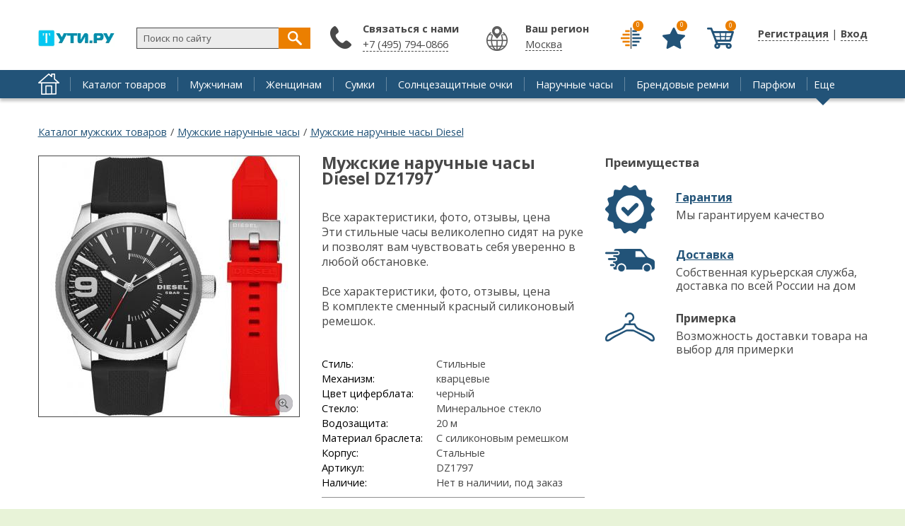

--- FILE ---
content_type: text/html; charset=UTF-8
request_url: https://2ti.ru/product/muzhskie-naruchnye-chasy-diesel-dz1797.html
body_size: 6433
content:
	              
	  <!DOCTYPE html><html lang="ru" dir="ltr" prefix="fb: http://www.facebook.com/2008/fbml"><head><title>Купить Мужские наручные часы Diesel DZ1797 | «ТуТи.ру» - Брендовый интернет-магазин</title>
<meta content="width=1200" name="viewport"/>
<meta name="description" content="Все характеристики, фото, отзывы, цена Эти стильные часы великолепно сидят на руке и позволят вам чувствовать себя уверенно в любой обстановке.  Все характеристики, фото, отзывы, цена В комплекте сменный красный силиконовый ремешок." />
<meta name="keywords" content="купить, товар, Итальянские, Diesel" /><meta property="og:type" content="other" /><meta property="og:title" content="Мужские наручные часы Diesel DZ1797" /><meta property="og:url" content="https://2ti.ru/product/muzhskie-naruchnye-chasy-diesel-dz1797.html" /><meta property="og:image" content="https://2ti.ru/sites/default/files/product/import_DZ1797.jpg" /><meta name="twitter:image" content="https://2ti.ru/sites/default/files/product/import_DZ1797.jpg" /><meta http-equiv="Content-Type" content="text/html; charset=utf-8" />
<link rel="shortcut icon" href="https://2ti.ru/misc/favicon.ico" type="image/vnd.microsoft.icon" />
<meta name="generator" content="Drupal 7 (http://drupal.org)" />

<style>
@import url('https://fonts.googleapis.com/css?family=Open+Sans:400,400i,700&subset=cyrillic');
</style> 
<link rel="stylesheet" type="text/css" href="/sites/all/themes/pdxzadmin/min/pdxzadmin.cssgz?r=1518588562" /></head><body class="pdxzadmin user-not-admin html not-front not-logged-in no-sidebars page-node page-node- page-node-26988 node-type-product uc-product-node"><div id="wback"><header id="header" vocab="http://schema.org/" typeof="WPHeader"><meta property="headline" content="«ТуТи.ру» - Брендовый интернет-магазин" /><div id="header_left"><div id="logo-container"><a href="/"><div class="logo">&nbsp;</div></a></div></div><div id="header_right"><div id="regmy"><ul class="first anon first_anon"><li class="user"><a href="javascript:void(0);" onclick="onbasic(this, 2);"><span class="thr" style="display: none;"></span>Регистрация</a> | <a href="javascript:void(0);" onclick="onbasic(this, 1);"><span class="thr" style="display: none;"></span>Вход</a></li></ul></div></div><div id="header_post"><div id="header_postin"><div class="paneltop"><div class="block" id="compare"><div class="content"><a title="Сравнить товары" class="lnk" href="/compare.html"><span class="view_ico isbtn">&nbsp;</span><span class="res">0</span></a></div></div><div class="block" id="favorite"><div class="content"><a title="Избранное" class="lnk" href="/fav.html"><span class="view_ico isbtn">&nbsp;</span><span class="res">0</span></a></div></div><div class="block block-uc-ajax-cart-me"><div class="content"><div id="ajaxCartUpdateMe" class="load-on-view"><span class="thr">&nbsp;</span></div></div></div></div><div class="region_item" id="region_topbar"><div id="block-block-38" class="block block-block"><div class="postblockover"><div class="content"><div id="findme" onclick=" stpr(event || window.event); "><form action="/find.html" method="get" id="searchform" accept-charset="UTF-8" role="search"> <input id="findme_text" name="s" value="Поиск по сайту" size="30" maxlength="128" class="form-text" type="text" onclick="if(jQuery(this).val()=='Поиск по сайту') jQuery(this).val('')" onblur=" if( jQuery(this).val()=='' ) jQuery(this).val('Поиск по сайту'); " /> <span class="searchgo" tabindex="0" id="findme_go" onclick="searchgo();">&nbsp;</span></form><div id="iasrp" style="display: none;" onclick=" stpr(event || window.event); "><div id="iasr"></div></div></div></div></div></div><div id="block-block-56" class="block block-block"><div class="postblockover"><div class="block-title"><div class="title">Связаться с нами</div></div><div class="content"><p><a href="tel:74951248777">+7 (495) 794-0866</a></p></div></div></div></div></div></div><div class="clear">&nbsp;</div></header><div id="menu_line"><div id="menu_linein"><div class="home"><a href="/">&nbsp;</a></div><nav id="navigation-primary-main" class="sitemenu" vocab="http://schema.org/" typeof="SiteNavigationElement"><ul class="megamenu-1"><li property="name" class="megamenu-li-first-level primlink1" id="menu-main-title-8963"><span class="ain"><a property="url" href="https://2ti.ru/catalog/index.html">Каталог товаров</a></span></li><li property="name" class="megamenu-li-first-level primlink2" id="menu-main-title-8965"><span class="ain"><a property="url" href="https://2ti.ru/catalog/men/index.html">Мужчинам</a></span></li><li property="name" class="megamenu-li-first-level primlink3" id="menu-main-title-8966"><span class="ain"><a property="url" href="https://2ti.ru/catalog/women/index.html">Женщинам</a></span></li><li property="name" class="megamenu-li-first-level primlink4" id="menu-main-title-8955"><span class="ain"><a property="url" href="https://2ti.ru/catalog/sumki.html">Сумки</a></span></li><li property="name" class="megamenu-li-first-level primlink5" id="menu-main-title-8956"><span class="ain"><a property="url" href="https://2ti.ru/catalog/solncezashchitnye-ochki.html">Солнцезащитные очки</a></span></li><li property="name" class="megamenu-li-first-level primlink6" id="menu-main-title-8957"><span class="ain"><a property="url" href="https://2ti.ru/catalog/naruchnye-chasy.html">Наручные часы</a></span></li><li property="name" class="megamenu-li-first-level primlink7" id="menu-main-title-8958"><span class="ain"><a property="url" href="https://2ti.ru/catalog/remni.html.html">Брендовые ремни</a></span></li><li property="name" class="megamenu-li-first-level primlink8" id="menu-main-title-9066"><span class="ain"><a property="url" href="https://2ti.ru/catalog/parfyumy.html.html">Парфюм</a></span></li></ul><div class="clear">&nbsp;</div></nav><div class="menu_other"><span class="is_a other" onclick="stpr(event || window.event); showmorelinks();">Еще</span></div><div class="other_panel" style="display: none;" onclick=" stpr(event || window.event); "><ul><li property="name" class="megamenu-li-first-level primlink9" id="menu-main-title-8960"><span class="ain"><a property="url" href="https://2ti.ru/catalog/ukrasheniya-i-bizhuteriya.html">Украшения и бижутерия</a></span></li><li property="name" class="megamenu-li-first-level primlink10" id="menu-main-title-8961"><span class="ain"><a property="url" href="https://2ti.ru/catalog/yuvelirnye-ukrasheniya.html">Ювелирные украшения</a></span></li><li property="name" class="megamenu-li-first-level primlink11" id="menu-main-title-7849"><span class="ain"><a property="url" href="https://2ti.ru/action.html">Скидки</a></span></li><li property="name" class="megamenu-li-first-level primlink12" id="menu-main-title-8971"><span class="ain"><a property="url" href="https://2ti.ru/brands/index.html">Бренды</a></span></li><li property="name" class="megamenu-li-first-level primlink13" id="menu-main-title-7847"><span class="ain"><a property="url" href="https://2ti.ru/faq.html">Отзывы</a></span></li><li property="name" class="megamenu-li-first-level primlink14 last" id="menu-main-title-8959"><span class="ain"><a property="url" href="https://2ti.ru/catalog/zonty.html">Зонты</a></span></li></ul></div></div></div><main id="block_center"><div id="center_content" vocab="http://schema.org/" typeof="Product"><div id="breadcrumb" prefix="v: http://rdf.data-vocabulary.org/#"><div class="breadcrumb"><span typeof="v:Breadcrumb"><a rel="v:url" property="v:title" href="/catalog/men/index.html">Каталог мужских товаров</a></span> <span class="brline">/</span> <span typeof="v:Breadcrumb"><a rel="v:url" property="v:title" href="/catalog/men/naruchnye-chasy">Мужские наручные часы</a></span> <span class="brline">/</span> <span typeof="v:Breadcrumb"><a rel="v:url" property="v:title" href="/catalog/men/diesel/naruchnye-chasy">Мужские наручные часы Diesel</a></span></div></div><div class="tab-container"></div><div id="main_content"><div id="main_content_post" class=""><div id="content" role="main"><div class="region_item" id="region_content"><div id="block-system-main" class="block block-system"><div class="postblockover"><div class="content"> 
<div id="node-26988" class="node node-product node-promoted">
  <div class="node-container">
    
    
    <div class="nodecontent">
                        <div id="product-left"><meta property="image" content="https://2ti.ru/sites/default/files/styles/original/public/product/import_DZ1797.jpg?itok=6NyjB12o" /><div class="nodeimage"><div class="swiper-container swiper-container-node"><div class="swiper-wrapper"><div class="swiper-slide"><a class="pitem_0 pitem pitemis" href="https://2ti.ru/sites/default/files/styles/original/public/product/import_DZ1797.jpg?itok=6NyjB12o"><img class="image lazy" src="[data-uri]" data-original="https://2ti.ru/sites/default/files/styles/product_full/public/product/import_DZ1797.jpg?itok=NLeS7HZT" width="368" height="368" alt="Мужские наручные часы Diesel DZ1797 1" title="Мужские наручные часы Diesel DZ1797 1" /></a></div></div></div></div></div><div id="product_right2"><div class="cool_items"><div class="ttl">Преимущества</div><div class="cool_item cool_item_1"><div class="ttl2"><a href="/garanty.html">Гарантия</a></div><div class="body">Мы гарантируем качество</div></div><div class="cool_item cool_item_2"><div class="ttl2"><a href="/delivery.html">Доставка</a></div><div class="body">Собственная курьерская служба, доставка по всей России на дом</div></div><div class="cool_item cool_item_3"><div class="ttl2">Примерка</div><div class="body">Возможность доставки товара на выбор для примерки</div></div></div></div><div class="product_right"><div class="product_right_post"><div id="site_title"><h1 id="page-title" property="name">Мужские наручные часы Diesel DZ1797</h1></div><div class="main_info"><div class="product_body" property="description">Все характеристики, фото, отзывы, цена <div>   Эти стильные часы великолепно сидят на руке и позволят вам чувствовать себя уверенно в любой обстановке.  </div>  <br>  Все характеристики, фото, отзывы, цена <div>   В комплекте сменный красный силиконовый ремешок.  </div>  <br></div><div class="main_chars"><table><tr><td class="lbl">Стиль:</td><td class="val">Стильные</td></tr><tr><td class="lbl">Механизм:</td><td class="val">кварцевые</td></tr><tr><td class="lbl">Цвет циферблата:</td><td class="val">черный</td></tr><tr><td class="lbl">Стекло:</td><td class="val">Минеральное стекло</td></tr><tr><td class="lbl">Водозащита:</td><td class="val">20 м</td></tr><tr><td class="lbl">Материал браслета:</td><td class="val">С силиконовым ремешком</td></tr><tr><td class="lbl">Корпус:</td><td class="val">Стальные</td></tr><tr><td class="lbl">Артикул:</td><td class="val">DZ1797</td></tr><tr><td class="lbl">Наличие:</td><td class="val">Нет в наличии, под заказ</td></tr></table></div></div><div class="pricepanel"><div class="curprice">10 870 <span class="rub"> р.</span></div><span style="display: none;" property="offers" typeof="Offer"><span property="price">10870</span><span property="priceCurrency">RUB</span></span></div><div class="respanel"><div class="addcount"><input class="addcount_26988 form-text" size="2" onclick=" jQuery(this).select(); " type="text" value="1" /></div><div class="isbtn addtocart addtocart_26988" onclick="addtocart(26988, 1);" tabindex="0">Купить</div><div class="clear">&nbsp;</div></div><div class="btmpanel"><div class="combutton combutton_item com_node_26988" onclick="comswitch('node', 26988);" tabindex="0"><span class="isbtn cm" title="Сравнить">&nbsp;</span> <span class="com_ttl">Сравнить</span></div><div class="favbutton favbutton_item fav_node_26988" onclick="favswitch('node', 26988);" tabindex="0"><span class="isbtn fv" title="В избранное">&nbsp;</span> <span class="fav_ttl">В избранное</span></div></div></div></div><div class="clear">&nbsp;</div><div id="pbtm"><div id="block_productsbr" class="block"><div class="block-title"><div class="title">Похожие товары</div></div><div class="content product_cnt"><div class="item_view item_view_26963"><a href="https://2ti.ru/product/muzhskie-naruchnye-chasy-diesel-dz1717.html"><img alt="Мужские наручные часы Diesel DZ1717" src="https://2ti.ru/sites/default/files/styles/action/public/product/import_DZ1717.jpg?itok=ux6285gp" /></a></div><div class="item_view item_view_42275"><a href="https://2ti.ru/product/zhenskie-naruchnye-chasy-cerruti-1881-crm111sr04bk.html"><img alt="Женские наручные часы Cerruti 1881 CRM111SR04BK" src="https://2ti.ru/sites/default/files/styles/action/public/product/import_CRM111SR04BK.jpg?itok=VDlbB4Pa" /></a></div><div class="item_view item_view_49081"><a href="https://2ti.ru/product/muzhskie-naruchnye-chasy-sergio-tacchini-st1010403.html"><img alt="Мужские наручные часы Sergio Tacchini ST.10.104.03" src="https://2ti.ru/sites/default/files/styles/action/public/product/import_ST-10-104-03.jpg?itok=vzJ7WyLT" /></a></div><div class="item_view item_view_43982"><a href="https://2ti.ru/product/zhenskie-naruchnye-chasy-furla-r4251109509.html"><img alt="Женские наручные часы Furla R4251109509" src="https://2ti.ru/sites/default/files/styles/action/public/product/import_R4251109509.jpg?itok=8K-vyOph" /></a></div><div class="item_view item_view_22926"><a href="https://2ti.ru/product/zhenskie-naruchnye-chasy-emporio-armani-ar7431.html"><img alt="Женские наручные часы EMPORIO ARMANI - AR7431" src="https://2ti.ru/sites/default/files/styles/action/public/product/import_AR7431.jpg?itok=9_NuGtEU" /></a></div><div class="item_view item_view_27102"><a href="https://2ti.ru/product/muzhskie-naruchnye-chasy-diesel-dz7293.html"><img alt="Мужские наручные часы Diesel DZ7293" src="https://2ti.ru/sites/default/files/styles/action/public/product/import_DZ7293.jpg?itok=L4FLGQ8d" /></a></div></div></div><div id="block_productsbr" class="block"><div class="block-title"><div class="title">Товары бренда Diesel</div></div><div class="content product_cnt"><div class="item_view item_view_36018"><a href="https://2ti.ru/product/naruchnye-chasy-diesel-dz-4321.html"><img alt="Наручные часы Diesel DZ 4321" src="https://2ti.ru/sites/default/files/styles/action/public/product/import_474184.jpg?itok=m59A64z9" /></a></div><div class="item_view item_view_35844"><a href="https://2ti.ru/product/naruchnye-chasy-diesel-dz-5550.html"><img alt="Наручные часы Diesel DZ 5550" src="https://2ti.ru/sites/default/files/styles/action/public/product/import_1163611.jpg?itok=XY-H-5oS" /></a></div><div class="item_view item_view_26967"><a href="https://2ti.ru/product/muzhskie-naruchnye-chasy-diesel-dz1741.html"><img alt="Мужские наручные часы Diesel DZ1741" src="https://2ti.ru/sites/default/files/styles/action/public/product/import_DZ1741.jpg?itok=oVEV_eo2" /></a></div><div class="item_view item_view_27026"><a href="https://2ti.ru/product/muzhskie-naruchnye-chasy-diesel-dz4302-s-hronografom.html"><img alt="Мужские наручные часы Diesel DZ4302 с хронографом" src="https://2ti.ru/sites/default/files/styles/action/public/product/import_DZ4302.jpg?itok=cUXAgahL" /></a></div><div class="item_view item_view_26963"><a href="https://2ti.ru/product/muzhskie-naruchnye-chasy-diesel-dz1717.html"><img alt="Мужские наручные часы Diesel DZ1717" src="https://2ti.ru/sites/default/files/styles/action/public/product/import_DZ1717.jpg?itok=ux6285gp" /></a></div><div class="item_view item_view_36074"><a href="https://2ti.ru/product/naruchnye-chasy-diesel-dz-7379.html"><img alt="Наручные часы Diesel DZ 7379" src="https://2ti.ru/sites/default/files/styles/action/public/product/import_985407.jpg?itok=XaJGOW7C" /></a></div></div></div><div id="product_tabs"><ul>
<li class="product_tab_2 active" onclick=" changetab(2); " tabindex="0">Отзывы (<span>0</span>)</li>
<li class="product_tab_3" onclick=" changetab(3); " tabindex="0">Вопросы (<span>0</span>)</li>
</ul></div><div class="product_cnts"><div class="pcnt pcnt_2 pcnt_faq"><div class="faqtopline"><div class="addfaq"><span class="is_a is_btn" onclick="addad(26988);">Оставить отзыв</span></div></div><div class="clear">&nbsp;</div></div><div class="pcnt pcnt_3 pcnt_ask" style="display: none;"><div class="faqtopline"><div class="addask"><span class="is_a is_btn" onclick="addaq(26988);">Задать вопрос</span></div></div><div class="clear">&nbsp;</div></div></div></div>   
<div class="clear">&nbsp;</div><div class="itemis_bottom">
<div class="ya-share2" data-title="Мужские наручные часы Diesel DZ1797" data-description="Все характеристики, фото, отзывы, цена    Эти стильные часы великолепно сидят на руке и позволят вам чувствовать себя уверенно в любой обстановке.      Все характеристики, фото, отзывы, цена    В комплекте сменный красный силиконовый ремешок.    " data-image="https://2ti.ru/sites/default/files/styles/original/public/product/import_DZ1797.jpg?itok=6NyjB12o" data-services="vkontakte,facebook,odnoklassniki,moimir,gplus,twitter,lj,viber,whatsapp" data-counter></div>      <div class="links-container">
        <div class="viewedis viewedis_26988"></div>      </div>
      </div>
      
            
    <div class="clear">&nbsp;</div></div>
          <div class="clearfix">
              </div>
      </div><!--end node container-->
</div><!--end node-->

<script>
function send_pr(){
dataLayer.push({
    "ecommerce": {
        "detail": {
            "products": [ {
                "id": "10026988",
                "name" : "Мужские наручные часы Diesel DZ1797",
                "price": 10870,
                "brand": "Diesel",
                "category": "234"            
            
            } ]
        }
    }
});
}
    </script></div></div></div></div></div><div class="clear">&nbsp;</div></div></div><div class="clear">&nbsp;</div><div class="region_item" id="region_undernode"><div id="block-block-50" class="block block-block"><div class="postblockover"><div class="content"> </div></div></div></div></div></main></div><footer id="footer" vocab="http://schema.org/" typeof="WPFooter"><div id="footer_post"><meta property="copyrightYear" content="2017" /><div id="footer_left"><div class="region_item" id="region_oversidebars"><div id="block-block-47" class="block block-block"><div class="postblockover"><div class="content"> <span class="psml"><a href="#" target="_blank" rel="nofollow" class="sml sm_f"><img src="[data-uri]" alt="" class="lazy" data-original="/sites/all/themes/pdxzadmin/img/ico_f.png" /></a></span><span class="psml"><a href="#" target="_blank" rel="nofollow" class="sml sm_t"><img src="[data-uri]" alt="" class="lazy" data-original="/sites/all/themes/pdxzadmin/img/ico_t.png" /></a></span><span class="psml"><a href="#" target="_blank" rel="nofollow" class="sml sm_i"><img src="[data-uri]" alt="" class="lazy" data-original="/sites/all/themes/pdxzadmin/img/ico_i.png" /></a></span><span class="psml"><a href="#" target="_blank" rel="nofollow" class="sml sm_y"><img src="[data-uri]" alt="" class="lazy" data-original="/sites/all/themes/pdxzadmin/img/ico_y.png" /></a></span><noindex>
<script id="rhlpscrtg" type="text/javascript" charset="utf-8" async="async"
src="https://web.redhelper.ru/service/main.js?c=gopbatiu">
</script>
</noindex></div></div></div></div><div class="region_item" id="region_undersidebars"><div id="block-block-45" class="block block-block"><div class="postblockover"><div class="content"> <noindex>
<script type="text/javascript" >
(function (d, w, c) {
(w[c] = w[c] || []).push(function() {
try {
w.yaCounter24922811 = new Ya.Metrika({
id:24922811,
clickmap:true,
trackLinks:true,
accurateTrackBounce:true,
webvisor:true,
trackHash:true
});
} catch(e) { }
});
var n = d.getElementsByTagName("script")[0],
s = d.createElement("script"),
f = function () { n.parentNode.insertBefore(s, n); };
s.type = "text/javascript";
s.async = true;
s.src = "https://mc.yandex.ru/metrika/watch.js";
if (w.opera == "[object Opera]") {
d.addEventListener("DOMContentLoaded", f, false);
} else { f(); }
})(document, window, "yandex_metrika_callbacks");
</script>
</noindex><noindex>
<script>
(function (w, d, c) {
(w[c] = w[c] || []).push(function() {
var options = {
project: 4513968,
};
try {
w.top100Counter = new top100(options);
} catch(e) { }
});
var n = d.getElementsByTagName("script")[0],
s = d.createElement("script"),
f = function () { n.parentNode.insertBefore(s, n); };
s.type = "text/javascript";
s.async = true;
s.src =
(d.location.protocol == "https:" ? "https:" : "http:") +
"//st.top100.ru/top100/top100.js";
if (w.opera == "[object Opera]") {
d.addEventListener("DOMContentLoaded", f, false);
} else { f(); }
})(window, document, "_top100q");
</script>
<noscript> <img src="//counter.rambler.ru/top100.cnt?pid=4513968" alt="Топ-100" /></noscript></noindex><noindex>
<script async src="https://www.googletagmanager.com/gtag/js?id=UA-110962019-1"></script>
<script>
window.dataLayer = window.dataLayer || [];
function gtag(){dataLayer.push(arguments);}
gtag('js', new Date());
gtag('config', 'UA-110962019-1');
</script></noindex></div></div></div><div id="block-block-61" class="block block-block"><div class="postblockover"><div class="content"> <noindex><script type="text/javascript">
new Image().src = "//counter.yadro.ru/hit?r"+
escape(document.referrer)+((typeof(screen)=="undefined")?"":
";s"+screen.width+"*"+screen.height+"*"+(screen.colorDepth?
screen.colorDepth:screen.pixelDepth))+";u"+escape(document.URL)+
";h"+escape(document.title.substring(0,150))+
";"+Math.random();</script></noindex><noindex><span id="openstat1"></span>
<script type="text/javascript">
var openstat = { counter: 1, next: openstat };
(function(d, t, p) {
var j = d.createElement(t); j.async = true; j.type = "text/javascript";
j.src = ("https:" == p ? "https:" : "http:") + "//openstat.net/cnt.js";
var s = d.getElementsByTagName(t)[0]; s.parentNode.insertBefore(j, s);
})(document, "script", document.location.protocol);
</script>
</noindex></div></div></div></div></div><div id="footer_right"><div class="region_item" id="region_footer"><div id="block-menu-menu-bottom" class="block block-menu"><div class="postblockover"><div class="block-title"><div class="title">Пользователям</div></div><div class="content"><ul class="menu"><li class="first leaf"><a href="/how.html">Как сделать заказ</a></li><li class="leaf"><a href="/payment.html">Оплата</a></li><li class="leaf"><a href="/delivery.html">Доставка</a></li><li class="last leaf"><a href="/return.html">Возврат и обмен</a></li></ul></div></div></div><div id="block-menu-menu-bottom2" class="block block-menu"><div class="postblockover"><div class="block-title"><div class="title">Магазинам</div></div><div class="content"><ul class="menu"><li class="first leaf"><a href="/help">Помощь по сервису</a></li><li class="leaf"><a href="/agreement">Пользовательское соглашение</a></li><li class="last leaf"><a href="/contacts">Обратная связь</a></li></ul></div></div></div></div></div><div class="clear">&nbsp;</div></div></footer><div id="ajaxrs"></div><script type="text/javascript" defer="defer" src="https://2ti.ru/sites/all/themes/pdxzadmin/min/other.jsgz?p2npkl"></script>
<script type="text/javascript">
<!--//--><![CDATA[//><!--
var p2='tuti'; var curUid=0; var curNid=26988; var curpagepath=""; var parTid=3; var maskisme='+7 (999) 9999999'; var curType='product'; var p6='2ti.ru';
//--><!]]>
</script>
</body></html>

--- FILE ---
content_type: text/html; charset=UTF-8
request_url: https://2ti.ru/pdxop.php
body_size: 320
content:
<div id="block_viewed" class="block"><div class="block-title"><div class="title">Вы смотрели</div></div><div class="content product_cnt"><div class="item_view item_view_26988"><a href="https://2ti.ru/product/muzhskie-naruchnye-chasy-diesel-dz1797.html"><img alt="Мужские наручные часы Diesel DZ1797" src="https://2ti.ru/sites/default/files/styles/action/public/product/import_DZ1797.jpg?itok=L23w9OIu" /></a></div></div></div>

--- FILE ---
content_type: text/css
request_url: https://2ti.ru/sites/all/themes/pdxzadmin/min/pdxzadmin.cssgz?r=1518588562
body_size: 35600
content:
.ui-helper-hidden{display:none}.ui-helper-hidden-accessible{border:0;clip:rect(0 0 0 0);height:1px;margin:-1px;overflow:hidden;padding:0;position:absolute;width:1px}.ui-helper-reset{margin:0;padding:0;border:0;outline:0;line-height:1.3;text-decoration:none;font-size:100%;list-style:none}.ui-helper-clearfix:before,.ui-helper-clearfix:after{content:"";display:table;border-collapse:collapse}.ui-helper-clearfix:after{clear:both}.ui-helper-clearfix{min-height:0}.ui-helper-zfix{width:100%;height:100%;top:0;left:0;position:absolute;opacity:0;filter:Alpha(Opacity=0)}.ui-front{z-index:100}.ui-state-disabled{cursor:default !important}.ui-icon{display:block;text-indent:-99999px;overflow:hidden;background-repeat:no-repeat}.ui-widget-overlay{position:fixed;top:0;left:0;width:100%;height:100%}.ui-widget{font-family:Verdana,Arial,sans-serif;font-size:1.1em}.ui-widget .ui-widget{font-size:1em}.ui-widget input,.ui-widget select,.ui-widget textarea,.ui-widget button{font-family:Verdana,Arial,sans-serif;font-size:1em}.ui-widget-content{border:1px solid #aaa;background:#fff url(/sites/all/modules/contrib/jquery_update/replace/ui/themes/base/minified/images/ui-bg_flat_75_ffffff_40x100.png) 50% 50% repeat-x;color:#222}.ui-widget-content a{color:#222}.ui-widget-header{border:1px solid #aaa;background:#ccc url(/sites/all/modules/contrib/jquery_update/replace/ui/themes/base/minified/images/ui-bg_highlight-soft_75_cccccc_1x100.png) 50% 50% repeat-x;color:#222;font-weight:700}.ui-widget-header a{color:#222}.ui-state-default,.ui-widget-content .ui-state-default,.ui-widget-header .ui-state-default{border:1px solid #d3d3d3;background:#e6e6e6 url(/sites/all/modules/contrib/jquery_update/replace/ui/themes/base/minified/images/ui-bg_glass_75_e6e6e6_1x400.png) 50% 50% repeat-x;font-weight:400;color:#555}.ui-state-default a,.ui-state-default a:link,.ui-state-default a:visited{color:#555;text-decoration:none}.ui-state-hover,.ui-widget-content .ui-state-hover,.ui-widget-header .ui-state-hover,.ui-state-focus,.ui-widget-content .ui-state-focus,.ui-widget-header .ui-state-focus{border:1px solid #999;background:#dadada url(/sites/all/modules/contrib/jquery_update/replace/ui/themes/base/minified/images/ui-bg_glass_75_dadada_1x400.png) 50% 50% repeat-x;font-weight:400;color:#212121}.ui-state-hover a,.ui-state-hover a:hover,.ui-state-hover a:link,.ui-state-hover a:visited{color:#212121;text-decoration:none}.ui-state-active,.ui-widget-content .ui-state-active,.ui-widget-header .ui-state-active{border:1px solid #aaa;background:#fff url(/sites/all/modules/contrib/jquery_update/replace/ui/themes/base/minified/images/ui-bg_glass_65_ffffff_1x400.png) 50% 50% repeat-x;font-weight:400;color:#212121}.ui-state-active a,.ui-state-active a:link,.ui-state-active a:visited{color:#212121;text-decoration:none}.ui-state-highlight,.ui-widget-content .ui-state-highlight,.ui-widget-header .ui-state-highlight{border:1px solid #fcefa1;background:#fbf9ee url(/sites/all/modules/contrib/jquery_update/replace/ui/themes/base/minified/images/ui-bg_glass_55_fbf9ee_1x400.png) 50% 50% repeat-x;color:#363636}.ui-state-highlight a,.ui-widget-content .ui-state-highlight a,.ui-widget-header .ui-state-highlight a{color:#363636}.ui-state-error,.ui-widget-content .ui-state-error,.ui-widget-header .ui-state-error{border:1px solid #cd0a0a;background:#fef1ec url(/sites/all/modules/contrib/jquery_update/replace/ui/themes/base/minified/images/ui-bg_glass_95_fef1ec_1x400.png) 50% 50% repeat-x;color:#cd0a0a}.ui-state-error a,.ui-widget-content .ui-state-error a,.ui-widget-header .ui-state-error a{color:#cd0a0a}.ui-state-error-text,.ui-widget-content .ui-state-error-text,.ui-widget-header .ui-state-error-text{color:#cd0a0a}.ui-priority-primary,.ui-widget-content .ui-priority-primary,.ui-widget-header .ui-priority-primary{font-weight:700}.ui-priority-secondary,.ui-widget-content .ui-priority-secondary,.ui-widget-header .ui-priority-secondary{opacity:.7;filter:Alpha(Opacity=70);font-weight:400}.ui-state-disabled,.ui-widget-content .ui-state-disabled,.ui-widget-header .ui-state-disabled{opacity:.35;filter:Alpha(Opacity=35);background-image:none}.ui-state-disabled .ui-icon{filter:Alpha(Opacity=35)}.ui-icon{width:16px;height:16px}.ui-icon,.ui-widget-content .ui-icon{background-image:url(/sites/all/modules/contrib/jquery_update/replace/ui/themes/base/minified/images/ui-icons_222222_256x240.png)}.ui-widget-header .ui-icon{background-image:url(/sites/all/modules/contrib/jquery_update/replace/ui/themes/base/minified/images/ui-icons_222222_256x240.png)}.ui-state-default .ui-icon{background-image:url(/sites/all/modules/contrib/jquery_update/replace/ui/themes/base/minified/images/ui-icons_888888_256x240.png)}.ui-state-hover .ui-icon,.ui-state-focus .ui-icon{background-image:url(/sites/all/modules/contrib/jquery_update/replace/ui/themes/base/minified/images/ui-icons_454545_256x240.png)}.ui-state-active .ui-icon{background-image:url(/sites/all/modules/contrib/jquery_update/replace/ui/themes/base/minified/images/ui-icons_454545_256x240.png)}.ui-state-highlight .ui-icon{background-image:url(/sites/all/modules/contrib/jquery_update/replace/ui/themes/base/minified/images/ui-icons_2e83ff_256x240.png)}.ui-state-error .ui-icon,.ui-state-error-text .ui-icon{background-image:url(/sites/all/modules/contrib/jquery_update/replace/ui/themes/base/minified/images/ui-icons_cd0a0a_256x240.png)}.ui-icon-blank{background-position:16px 16px}.ui-icon-carat-1-n{background-position:0 0}.ui-icon-carat-1-ne{background-position:-16px 0}.ui-icon-carat-1-e{background-position:-32px 0}.ui-icon-carat-1-se{background-position:-48px 0}.ui-icon-carat-1-s{background-position:-64px 0}.ui-icon-carat-1-sw{background-position:-80px 0}.ui-icon-carat-1-w{background-position:-96px 0}.ui-icon-carat-1-nw{background-position:-112px 0}.ui-icon-carat-2-n-s{background-position:-128px 0}.ui-icon-carat-2-e-w{background-position:-144px 0}.ui-icon-triangle-1-n{background-position:0 -16px}.ui-icon-triangle-1-ne{background-position:-16px -16px}.ui-icon-triangle-1-e{background-position:-32px -16px}.ui-icon-triangle-1-se{background-position:-48px -16px}.ui-icon-triangle-1-s{background-position:-64px -16px}.ui-icon-triangle-1-sw{background-position:-80px -16px}.ui-icon-triangle-1-w{background-position:-96px -16px}.ui-icon-triangle-1-nw{background-position:-112px -16px}.ui-icon-triangle-2-n-s{background-position:-128px -16px}.ui-icon-triangle-2-e-w{background-position:-144px -16px}.ui-icon-arrow-1-n{background-position:0 -32px}.ui-icon-arrow-1-ne{background-position:-16px -32px}.ui-icon-arrow-1-e{background-position:-32px -32px}.ui-icon-arrow-1-se{background-position:-48px -32px}.ui-icon-arrow-1-s{background-position:-64px -32px}.ui-icon-arrow-1-sw{background-position:-80px -32px}.ui-icon-arrow-1-w{background-position:-96px -32px}.ui-icon-arrow-1-nw{background-position:-112px -32px}.ui-icon-arrow-2-n-s{background-position:-128px -32px}.ui-icon-arrow-2-ne-sw{background-position:-144px -32px}.ui-icon-arrow-2-e-w{background-position:-160px -32px}.ui-icon-arrow-2-se-nw{background-position:-176px -32px}.ui-icon-arrowstop-1-n{background-position:-192px -32px}.ui-icon-arrowstop-1-e{background-position:-208px -32px}.ui-icon-arrowstop-1-s{background-position:-224px -32px}.ui-icon-arrowstop-1-w{background-position:-240px -32px}.ui-icon-arrowthick-1-n{background-position:0 -48px}.ui-icon-arrowthick-1-ne{background-position:-16px -48px}.ui-icon-arrowthick-1-e{background-position:-32px -48px}.ui-icon-arrowthick-1-se{background-position:-48px -48px}.ui-icon-arrowthick-1-s{background-position:-64px -48px}.ui-icon-arrowthick-1-sw{background-position:-80px -48px}.ui-icon-arrowthick-1-w{background-position:-96px -48px}.ui-icon-arrowthick-1-nw{background-position:-112px -48px}.ui-icon-arrowthick-2-n-s{background-position:-128px -48px}.ui-icon-arrowthick-2-ne-sw{background-position:-144px -48px}.ui-icon-arrowthick-2-e-w{background-position:-160px -48px}.ui-icon-arrowthick-2-se-nw{background-position:-176px -48px}.ui-icon-arrowthickstop-1-n{background-position:-192px -48px}.ui-icon-arrowthickstop-1-e{background-position:-208px -48px}.ui-icon-arrowthickstop-1-s{background-position:-224px -48px}.ui-icon-arrowthickstop-1-w{background-position:-240px -48px}.ui-icon-arrowreturnthick-1-w{background-position:0 -64px}.ui-icon-arrowreturnthick-1-n{background-position:-16px -64px}.ui-icon-arrowreturnthick-1-e{background-position:-32px -64px}.ui-icon-arrowreturnthick-1-s{background-position:-48px -64px}.ui-icon-arrowreturn-1-w{background-position:-64px -64px}.ui-icon-arrowreturn-1-n{background-position:-80px -64px}.ui-icon-arrowreturn-1-e{background-position:-96px -64px}.ui-icon-arrowreturn-1-s{background-position:-112px -64px}.ui-icon-arrowrefresh-1-w{background-position:-128px -64px}.ui-icon-arrowrefresh-1-n{background-position:-144px -64px}.ui-icon-arrowrefresh-1-e{background-position:-160px -64px}.ui-icon-arrowrefresh-1-s{background-position:-176px -64px}.ui-icon-arrow-4{background-position:0 -80px}.ui-icon-arrow-4-diag{background-position:-16px -80px}.ui-icon-extlink{background-position:-32px -80px}.ui-icon-newwin{background-position:-48px -80px}.ui-icon-refresh{background-position:-64px -80px}.ui-icon-shuffle{background-position:-80px -80px}.ui-icon-transfer-e-w{background-position:-96px -80px}.ui-icon-transferthick-e-w{background-position:-112px -80px}.ui-icon-folder-collapsed{background-position:0 -96px}.ui-icon-folder-open{background-position:-16px -96px}.ui-icon-document{background-position:-32px -96px}.ui-icon-document-b{background-position:-48px -96px}.ui-icon-note{background-position:-64px -96px}.ui-icon-mail-closed{background-position:-80px -96px}.ui-icon-mail-open{background-position:-96px -96px}.ui-icon-suitcase{background-position:-112px -96px}.ui-icon-comment{background-position:-128px -96px}.ui-icon-person{background-position:-144px -96px}.ui-icon-print{background-position:-160px -96px}.ui-icon-trash{background-position:-176px -96px}.ui-icon-locked{background-position:-192px -96px}.ui-icon-unlocked{background-position:-208px -96px}.ui-icon-bookmark{background-position:-224px -96px}.ui-icon-tag{background-position:-240px -96px}.ui-icon-home{background-position:0 -112px}.ui-icon-flag{background-position:-16px -112px}.ui-icon-calendar{background-position:-32px -112px}.ui-icon-cart{background-position:-48px -112px}.ui-icon-pencil{background-position:-64px -112px}.ui-icon-clock{background-position:-80px -112px}.ui-icon-disk{background-position:-96px -112px}.ui-icon-calculator{background-position:-112px -112px}.ui-icon-zoomin{background-position:-128px -112px}.ui-icon-zoomout{background-position:-144px -112px}.ui-icon-search{background-position:-160px -112px}.ui-icon-wrench{background-position:-176px -112px}.ui-icon-gear{background-position:-192px -112px}.ui-icon-heart{background-position:-208px -112px}.ui-icon-star{background-position:-224px -112px}.ui-icon-link{background-position:-240px -112px}.ui-icon-cancel{background-position:0 -128px}.ui-icon-plus{background-position:-16px -128px}.ui-icon-plusthick{background-position:-32px -128px}.ui-icon-minus{background-position:-48px -128px}.ui-icon-minusthick{background-position:-64px -128px}.ui-icon-close{background-position:-80px -128px}.ui-icon-closethick{background-position:-96px -128px}.ui-icon-key{background-position:-112px -128px}.ui-icon-lightbulb{background-position:-128px -128px}.ui-icon-scissors{background-position:-144px -128px}.ui-icon-clipboard{background-position:-160px -128px}.ui-icon-copy{background-position:-176px -128px}.ui-icon-contact{background-position:-192px -128px}.ui-icon-image{background-position:-208px -128px}.ui-icon-video{background-position:-224px -128px}.ui-icon-script{background-position:-240px -128px}.ui-icon-alert{background-position:0 -144px}.ui-icon-info{background-position:-16px -144px}.ui-icon-notice{background-position:-32px -144px}.ui-icon-help{background-position:-48px -144px}.ui-icon-check{background-position:-64px -144px}.ui-icon-bullet{background-position:-80px -144px}.ui-icon-radio-on{background-position:-96px -144px}.ui-icon-radio-off{background-position:-112px -144px}.ui-icon-pin-w{background-position:-128px -144px}.ui-icon-pin-s{background-position:-144px -144px}.ui-icon-play{background-position:0 -160px}.ui-icon-pause{background-position:-16px -160px}.ui-icon-seek-next{background-position:-32px -160px}.ui-icon-seek-prev{background-position:-48px -160px}.ui-icon-seek-end{background-position:-64px -160px}.ui-icon-seek-start{background-position:-80px -160px}.ui-icon-seek-first{background-position:-80px -160px}.ui-icon-stop{background-position:-96px -160px}.ui-icon-eject{background-position:-112px -160px}.ui-icon-volume-off{background-position:-128px -160px}.ui-icon-volume-on{background-position:-144px -160px}.ui-icon-power{background-position:0 -176px}.ui-icon-signal-diag{background-position:-16px -176px}.ui-icon-signal{background-position:-32px -176px}.ui-icon-battery-0{background-position:-48px -176px}.ui-icon-battery-1{background-position:-64px -176px}.ui-icon-battery-2{background-position:-80px -176px}.ui-icon-battery-3{background-position:-96px -176px}.ui-icon-circle-plus{background-position:0 -192px}.ui-icon-circle-minus{background-position:-16px -192px}.ui-icon-circle-close{background-position:-32px -192px}.ui-icon-circle-triangle-e{background-position:-48px -192px}.ui-icon-circle-triangle-s{background-position:-64px -192px}.ui-icon-circle-triangle-w{background-position:-80px -192px}.ui-icon-circle-triangle-n{background-position:-96px -192px}.ui-icon-circle-arrow-e{background-position:-112px -192px}.ui-icon-circle-arrow-s{background-position:-128px -192px}.ui-icon-circle-arrow-w{background-position:-144px -192px}.ui-icon-circle-arrow-n{background-position:-160px -192px}.ui-icon-circle-zoomin{background-position:-176px -192px}.ui-icon-circle-zoomout{background-position:-192px -192px}.ui-icon-circle-check{background-position:-208px -192px}.ui-icon-circlesmall-plus{background-position:0 -208px}.ui-icon-circlesmall-minus{background-position:-16px -208px}.ui-icon-circlesmall-close{background-position:-32px -208px}.ui-icon-squaresmall-plus{background-position:-48px -208px}.ui-icon-squaresmall-minus{background-position:-64px -208px}.ui-icon-squaresmall-close{background-position:-80px -208px}.ui-icon-grip-dotted-vertical{background-position:0 -224px}.ui-icon-grip-dotted-horizontal{background-position:-16px -224px}.ui-icon-grip-solid-vertical{background-position:-32px -224px}.ui-icon-grip-solid-horizontal{background-position:-48px -224px}.ui-icon-gripsmall-diagonal-se{background-position:-64px -224px}.ui-icon-grip-diagonal-se{background-position:-80px -224px}.ui-corner-all,.ui-corner-top,.ui-corner-left,.ui-corner-tl{border-top-left-radius:4px}.ui-corner-all,.ui-corner-top,.ui-corner-right,.ui-corner-tr{border-top-right-radius:4px}.ui-corner-all,.ui-corner-bottom,.ui-corner-left,.ui-corner-bl{border-bottom-left-radius:4px}.ui-corner-all,.ui-corner-bottom,.ui-corner-right,.ui-corner-br{border-bottom-right-radius:4px}.ui-widget-overlay{background:#aaa url(/sites/all/modules/contrib/jquery_update/replace/ui/themes/base/minified/images/ui-bg_flat_0_aaaaaa_40x100.png) 50% 50% repeat-x;opacity:.3;filter:Alpha(Opacity=30)}.ui-widget-shadow{margin:-8px 0 0 -8px;padding:8px;background:#aaa url(/sites/all/modules/contrib/jquery_update/replace/ui/themes/base/minified/images/ui-bg_flat_0_aaaaaa_40x100.png) 50% 50% repeat-x;opacity:.3;filter:Alpha(Opacity=30);border-radius:8px}.ui-menu{list-style:none;padding:2px;margin:0;display:block;outline:0}.ui-menu .ui-menu{margin-top:-3px;position:absolute}.ui-menu .ui-menu-item{margin:0;padding:0;width:100%}.ui-menu .ui-menu-divider{margin:5px -2px 5px -2px;height:0;font-size:0;line-height:0;border-width:1px 0 0}.ui-menu .ui-menu-item a{text-decoration:none;display:block;padding:2px .4em;line-height:1.5;min-height:0;font-weight:400}.ui-menu .ui-menu-item a.ui-state-focus,.ui-menu .ui-menu-item a.ui-state-active{font-weight:400;margin:-1px}.ui-menu .ui-state-disabled{font-weight:400;margin:.4em 0 .2em;line-height:1.5}.ui-menu .ui-state-disabled a{cursor:default}.ui-menu-icons{position:relative}.ui-menu-icons .ui-menu-item a{position:relative;padding-left:2em}.ui-menu .ui-icon{position:absolute;top:.2em;left:.2em}.ui-menu .ui-menu-icon{position:static;float:right}.ui-autocomplete{position:absolute;top:0;left:0;cursor:default}/*! jQuery UI - v1.10.2 - 2013-03-14* http://jqueryui.com* Copyright 2013 jQuery Foundation and other contributors; Licensed MIT */.ui-slider{position:relative;text-align:left}.ui-slider .ui-slider-handle{position:absolute;z-index:2;width:1.2em;height:1.2em;cursor:default}.ui-slider .ui-slider-range{position:absolute;z-index:1;font-size:.7em;display:block;border:0;background-position:0 0}.ui-slider.ui-state-disabled .ui-slider-handle,.ui-slider.ui-state-disabled .ui-slider-range{filter:inherit}.ui-slider-horizontal{height:.8em}.ui-slider-horizontal .ui-slider-handle{top:-.3em;margin-left:-.6em}.ui-slider-horizontal .ui-slider-range{top:0;height:100%}.ui-slider-horizontal .ui-slider-range-min{left:0}.ui-slider-horizontal .ui-slider-range-max{right:0}.ui-slider-vertical{width:.8em;height:100px}.ui-slider-vertical .ui-slider-handle{left:-.3em;margin-left:0;margin-bottom:-.6em}.ui-slider-vertical .ui-slider-range{left:0;width:100%}.ui-slider-vertical .ui-slider-range-min{bottom:0}.ui-slider-vertical .ui-slider-range-max{top:0}.swiper-container{margin:0 auto;position:relative;overflow:hidden;z-index:1}.swiper-wrapper{position:relative;width:100%;height:100%;z-index:1;display:-webkit-box;display:-moz-box;display:-ms-flexbox;display:-webkit-flex;display:flex;-webkit-transform-style:preserve-3d;-moz-transform-style:preserve-3d;-ms-transform-style:preserve-3d;transform-style:preserve-3d;-webkit-transition-property:-webkit-transform;-moz-transition-property:-moz-transform;-o-transition-property:-o-transform;-ms-transition-property:-ms-transform;transition-property:transform;-webkit-box-sizing:content-box;-moz-box-sizing:content-box;box-sizing:content-box}.swiper-container-android .swiper-slide,.swiper-wrapper{-webkit-transform:translate3d(0,0,0);-moz-transform:translate3d(0,0,0);-o-transform:translate(0,0);-ms-transform:translate3d(0,0,0);transform:translate3d(0,0,0)}.swiper-container-multirow>.swiper-wrapper{-webkit-box-lines:multiple;-moz-box-lines:multiple;-ms-flex-wrap:wrap;-webkit-flex-wrap:wrap;flex-wrap:wrap}.swiper-container-free-mode>.swiper-wrapper{-webkit-transition-timing-function:ease-out;-moz-transition-timing-function:ease-out;-ms-transition-timing-function:ease-out;-o-transition-timing-function:ease-out;transition-timing-function:ease-out;margin:0 auto}.swiper-slide{-webkit-transform-style:preserve-3d;-moz-transform-style:preserve-3d;-ms-transform-style:preserve-3d;transform-style:preserve-3d;-webkit-flex-shrink:0;-ms-flex:0 0 auto;flex-shrink:0;width:100%;height:100%;position:relative}.swiper-container .swiper-notification{position:absolute;left:0;top:0;pointer-events:none;opacity:0;z-index:-1000}.swiper-wp8-horizontal{-ms-touch-action:pan-y;touch-action:pan-y}.swiper-button-next.swiper-button-disabled,.swiper-button-prev.swiper-button-disabled{opacity:.35;cursor:auto;pointer-events:none}.swiper-button-prev,.swiper-container-rtl .swiper-button-next{background-image:url("data:image/svg+xml;charset=utf-8,%3Csvg%20xmlns%3D'http%3A%2F%2Fwww.w3.org%2F2000%2Fsvg'%20viewBox%3D'0%200%2027%2044'%3E%3Cpath%20d%3D'M0%2C22L22%2C0l2.1%2C2.1L4.2%2C22l19.9%2C19.9L22%2C44L0%2C22L0%2C22L0%2C22z'%20fill%3D'%23007aff'%2F%3E%3C%2Fsvg%3E");left:10px;right:auto}.swiper-button-prev.swiper-button-black,.swiper-container-rtl .swiper-button-next.swiper-button-black{background-image:url("data:image/svg+xml;charset=utf-8,%3Csvg%20xmlns%3D'http%3A%2F%2Fwww.w3.org%2F2000%2Fsvg'%20viewBox%3D'0%200%2027%2044'%3E%3Cpath%20d%3D'M0%2C22L22%2C0l2.1%2C2.1L4.2%2C22l19.9%2C19.9L22%2C44L0%2C22L0%2C22L0%2C22z'%20fill%3D'%23000000'%2F%3E%3C%2Fsvg%3E")}.swiper-button-prev.swiper-button-white,.swiper-container-rtl .swiper-button-next.swiper-button-white{background-image:url("data:image/svg+xml;charset=utf-8,%3Csvg%20xmlns%3D'http%3A%2F%2Fwww.w3.org%2F2000%2Fsvg'%20viewBox%3D'0%200%2027%2044'%3E%3Cpath%20d%3D'M0%2C22L22%2C0l2.1%2C2.1L4.2%2C22l19.9%2C19.9L22%2C44L0%2C22L0%2C22L0%2C22z'%20fill%3D'%23ffffff'%2F%3E%3C%2Fsvg%3E")}.swiper-button-next,.swiper-container-rtl .swiper-button-prev{background-image:url("data:image/svg+xml;charset=utf-8,%3Csvg%20xmlns%3D'http%3A%2F%2Fwww.w3.org%2F2000%2Fsvg'%20viewBox%3D'0%200%2027%2044'%3E%3Cpath%20d%3D'M27%2C22L27%2C22L5%2C44l-2.1-2.1L22.8%2C22L2.9%2C2.1L5%2C0L27%2C22L27%2C22z'%20fill%3D'%23007aff'%2F%3E%3C%2Fsvg%3E");right:10px;left:auto}.swiper-button-next.swiper-button-black,.swiper-container-rtl .swiper-button-prev.swiper-button-black{background-image:url("data:image/svg+xml;charset=utf-8,%3Csvg%20xmlns%3D'http%3A%2F%2Fwww.w3.org%2F2000%2Fsvg'%20viewBox%3D'0%200%2027%2044'%3E%3Cpath%20d%3D'M27%2C22L27%2C22L5%2C44l-2.1-2.1L22.8%2C22L2.9%2C2.1L5%2C0L27%2C22L27%2C22z'%20fill%3D'%23000000'%2F%3E%3C%2Fsvg%3E")}.swiper-button-next.swiper-button-white,.swiper-container-rtl .swiper-button-prev.swiper-button-white{background-image:url("data:image/svg+xml;charset=utf-8,%3Csvg%20xmlns%3D'http%3A%2F%2Fwww.w3.org%2F2000%2Fsvg'%20viewBox%3D'0%200%2027%2044'%3E%3Cpath%20d%3D'M27%2C22L27%2C22L5%2C44l-2.1-2.1L22.8%2C22L2.9%2C2.1L5%2C0L27%2C22L27%2C22z'%20fill%3D'%23ffffff'%2F%3E%3C%2Fsvg%3E")}.swiper-pagination{position:absolute;text-align:center;-webkit-transition:300ms;-moz-transition:300ms;-o-transition:300ms;transition:300ms;-webkit-transform:translate3d(0,0,0);-ms-transform:translate3d(0,0,0);-o-transform:translate3d(0,0,0);transform:translate3d(0,0,0);z-index:10}.swiper-pagination.swiper-pagination-hidden{opacity:0}.swiper-pagination-bullet{width:8px;height:8px;display:inline-block;border-radius:100%;background:#000;opacity:.2}button.swiper-pagination-bullet{border:none;margin:0;padding:0;box-shadow:none;-moz-appearance:none;-ms-appearance:none;-webkit-appearance:none;appearance:none}.swiper-pagination-clickable .swiper-pagination-bullet{cursor:pointer}.swiper-pagination-white .swiper-pagination-bullet{background:#fff}.swiper-pagination-bullet-active{opacity:1;background:#007aff}.swiper-pagination-white .swiper-pagination-bullet-active{background:#fff}.swiper-pagination-black .swiper-pagination-bullet-active{background:#000}.swiper-container-vertical>.swiper-pagination{right:10px;top:50%;-webkit-transform:translate3d(0,-50%,0);-moz-transform:translate3d(0,-50%,0);-o-transform:translate(0,-50%);-ms-transform:translate3d(0,-50%,0);transform:translate3d(0,-50%,0)}.swiper-container-vertical>.swiper-pagination .swiper-pagination-bullet{margin:5px 0;display:block}.swiper-container-horizontal>.swiper-pagination{bottom:10px;left:0;width:100%}.swiper-container-horizontal>.swiper-pagination .swiper-pagination-bullet{margin:0 5px}.swiper-container-3d{-webkit-perspective:1200px;-moz-perspective:1200px;-o-perspective:1200px;perspective:1200px}.swiper-container-3d .swiper-cube-shadow,.swiper-container-3d .swiper-slide,.swiper-container-3d .swiper-slide-shadow-bottom,.swiper-container-3d .swiper-slide-shadow-left,.swiper-container-3d .swiper-slide-shadow-right,.swiper-container-3d .swiper-slide-shadow-top,.swiper-container-3d .swiper-wrapper{-webkit-transform-style:preserve-3d;-moz-transform-style:preserve-3d;-ms-transform-style:preserve-3d;transform-style:preserve-3d}.swiper-container-3d .swiper-slide-shadow-bottom,.swiper-container-3d .swiper-slide-shadow-left,.swiper-container-3d .swiper-slide-shadow-right,.swiper-container-3d .swiper-slide-shadow-top{position:absolute;left:0;top:0;width:100%;height:100%;pointer-events:none;z-index:10}.swiper-container-3d .swiper-slide-shadow-left{background-image:-webkit-gradient(linear,left top,right top,from(rgba(0,0,0,.5)),to(rgba(0,0,0,0)));background-image:-webkit-linear-gradient(right,rgba(0,0,0,.5),rgba(0,0,0,0));background-image:-moz-linear-gradient(right,rgba(0,0,0,.5),rgba(0,0,0,0));background-image:-o-linear-gradient(right,rgba(0,0,0,.5),rgba(0,0,0,0));background-image:linear-gradient(to left,rgba(0,0,0,.5),rgba(0,0,0,0))}.swiper-container-3d .swiper-slide-shadow-right{background-image:-webkit-gradient(linear,right top,left top,from(rgba(0,0,0,.5)),to(rgba(0,0,0,0)));background-image:-webkit-linear-gradient(left,rgba(0,0,0,.5),rgba(0,0,0,0));background-image:-moz-linear-gradient(left,rgba(0,0,0,.5),rgba(0,0,0,0));background-image:-o-linear-gradient(left,rgba(0,0,0,.5),rgba(0,0,0,0));background-image:linear-gradient(to right,rgba(0,0,0,.5),rgba(0,0,0,0))}.swiper-container-3d .swiper-slide-shadow-top{background-image:-webkit-gradient(linear,left top,left bottom,from(rgba(0,0,0,.5)),to(rgba(0,0,0,0)));background-image:-webkit-linear-gradient(bottom,rgba(0,0,0,.5),rgba(0,0,0,0));background-image:-moz-linear-gradient(bottom,rgba(0,0,0,.5),rgba(0,0,0,0));background-image:-o-linear-gradient(bottom,rgba(0,0,0,.5),rgba(0,0,0,0));background-image:linear-gradient(to top,rgba(0,0,0,.5),rgba(0,0,0,0))}.swiper-container-3d .swiper-slide-shadow-bottom{background-image:-webkit-gradient(linear,left bottom,left top,from(rgba(0,0,0,.5)),to(rgba(0,0,0,0)));background-image:-webkit-linear-gradient(top,rgba(0,0,0,.5),rgba(0,0,0,0));background-image:-moz-linear-gradient(top,rgba(0,0,0,.5),rgba(0,0,0,0));background-image:-o-linear-gradient(top,rgba(0,0,0,.5),rgba(0,0,0,0));background-image:linear-gradient(to bottom,rgba(0,0,0,.5),rgba(0,0,0,0))}.swiper-container-coverflow .swiper-wrapper{-ms-perspective:1200px}.swiper-container-fade.swiper-container-free-mode .swiper-slide{-webkit-transition-timing-function:ease-out;-moz-transition-timing-function:ease-out;-ms-transition-timing-function:ease-out;-o-transition-timing-function:ease-out;transition-timing-function:ease-out}.swiper-container-fade .swiper-slide{pointer-events:none}.swiper-container-fade .swiper-slide .swiper-slide{pointer-events:none}.swiper-container-fade .swiper-slide-active,.swiper-container-fade .swiper-slide-active .swiper-slide-active{pointer-events:auto}.swiper-container-cube{overflow:visible}.swiper-container-cube .swiper-slide{pointer-events:none;visibility:hidden;-webkit-transform-origin:0 0;-moz-transform-origin:0 0;-ms-transform-origin:0 0;transform-origin:0 0;-webkit-backface-visibility:hidden;-moz-backface-visibility:hidden;-ms-backface-visibility:hidden;backface-visibility:hidden;width:100%;height:100%}.swiper-container-cube.swiper-container-rtl .swiper-slide{-webkit-transform-origin:100% 0;-moz-transform-origin:100% 0;-ms-transform-origin:100% 0;transform-origin:100% 0}.swiper-container-cube .swiper-slide-active,.swiper-container-cube .swiper-slide-next,.swiper-container-cube .swiper-slide-next+.swiper-slide,.swiper-container-cube .swiper-slide-prev{pointer-events:auto;visibility:visible}.swiper-container-cube .swiper-cube-shadow{position:absolute;left:0;bottom:0;width:100%;height:100%;background:#000;opacity:.6;-webkit-filter:blur(50px);filter:blur(50px)}.swiper-container-cube.swiper-container-vertical .swiper-cube-shadow{z-index:0}.swiper-scrollbar{border-radius:10px;position:relative;-ms-touch-action:none;background:rgba(0,0,0,.1)}.swiper-container-horizontal>.swiper-scrollbar{position:absolute;left:1%;bottom:3px;z-index:50;height:5px;width:98%}.swiper-container-vertical>.swiper-scrollbar{position:absolute;right:3px;top:1%;z-index:50;width:5px;height:98%}.swiper-scrollbar-drag{height:100%;width:100%;position:relative;background:rgba(0,0,0,.5);border-radius:10px;left:0;top:0}.swiper-scrollbar-cursor-drag{cursor:move}.swiper-lazy-preloader{width:42px;height:42px;position:absolute;left:50%;top:50%;margin-left:-21px;margin-top:-21px;z-index:10;-webkit-transform-origin:50%;-moz-transform-origin:50%;transform-origin:50%;-webkit-animation:swiper-preloader-spin 1s steps(12,end) infinite;-moz-animation:swiper-preloader-spin 1s steps(12,end) infinite;animation:swiper-preloader-spin 1s steps(12,end) infinite}.swiper-lazy-preloader:after{display:block;content:"";width:100%;height:100%;background-image:url("data:image/svg+xml;charset=utf-8,%3Csvg%20viewBox%3D'0%200%20120%20120'%20xmlns%3D'http%3A%2F%2Fwww.w3.org%2F2000%2Fsvg'%20xmlns%3Axlink%3D'http%3A%2F%2Fwww.w3.org%2F1999%2Fxlink'%3E%3Cdefs%3E%3Cline%20id%3D'l'%20x1%3D'60'%20x2%3D'60'%20y1%3D'7'%20y2%3D'27'%20stroke%3D'%236c6c6c'%20stroke-width%3D'11'%20stroke-linecap%3D'round'%2F%3E%3C%2Fdefs%3E%3Cg%3E%3Cuse%20xlink%3Ahref%3D'%23l'%20opacity%3D'.27'%2F%3E%3Cuse%20xlink%3Ahref%3D'%23l'%20opacity%3D'.27'%20transform%3D'rotate(30%2060%2C60)'%2F%3E%3Cuse%20xlink%3Ahref%3D'%23l'%20opacity%3D'.27'%20transform%3D'rotate(60%2060%2C60)'%2F%3E%3Cuse%20xlink%3Ahref%3D'%23l'%20opacity%3D'.27'%20transform%3D'rotate(90%2060%2C60)'%2F%3E%3Cuse%20xlink%3Ahref%3D'%23l'%20opacity%3D'.27'%20transform%3D'rotate(120%2060%2C60)'%2F%3E%3Cuse%20xlink%3Ahref%3D'%23l'%20opacity%3D'.27'%20transform%3D'rotate(150%2060%2C60)'%2F%3E%3Cuse%20xlink%3Ahref%3D'%23l'%20opacity%3D'.37'%20transform%3D'rotate(180%2060%2C60)'%2F%3E%3Cuse%20xlink%3Ahref%3D'%23l'%20opacity%3D'.46'%20transform%3D'rotate(210%2060%2C60)'%2F%3E%3Cuse%20xlink%3Ahref%3D'%23l'%20opacity%3D'.56'%20transform%3D'rotate(240%2060%2C60)'%2F%3E%3Cuse%20xlink%3Ahref%3D'%23l'%20opacity%3D'.66'%20transform%3D'rotate(270%2060%2C60)'%2F%3E%3Cuse%20xlink%3Ahref%3D'%23l'%20opacity%3D'.75'%20transform%3D'rotate(300%2060%2C60)'%2F%3E%3Cuse%20xlink%3Ahref%3D'%23l'%20opacity%3D'.85'%20transform%3D'rotate(330%2060%2C60)'%2F%3E%3C%2Fg%3E%3C%2Fsvg%3E");background-position:50%;-webkit-background-size:100%;background-size:100%;background-repeat:no-repeat}.swiper-lazy-preloader-white:after{background-image:url("data:image/svg+xml;charset=utf-8,%3Csvg%20viewBox%3D'0%200%20120%20120'%20xmlns%3D'http%3A%2F%2Fwww.w3.org%2F2000%2Fsvg'%20xmlns%3Axlink%3D'http%3A%2F%2Fwww.w3.org%2F1999%2Fxlink'%3E%3Cdefs%3E%3Cline%20id%3D'l'%20x1%3D'60'%20x2%3D'60'%20y1%3D'7'%20y2%3D'27'%20stroke%3D'%23fff'%20stroke-width%3D'11'%20stroke-linecap%3D'round'%2F%3E%3C%2Fdefs%3E%3Cg%3E%3Cuse%20xlink%3Ahref%3D'%23l'%20opacity%3D'.27'%2F%3E%3Cuse%20xlink%3Ahref%3D'%23l'%20opacity%3D'.27'%20transform%3D'rotate(30%2060%2C60)'%2F%3E%3Cuse%20xlink%3Ahref%3D'%23l'%20opacity%3D'.27'%20transform%3D'rotate(60%2060%2C60)'%2F%3E%3Cuse%20xlink%3Ahref%3D'%23l'%20opacity%3D'.27'%20transform%3D'rotate(90%2060%2C60)'%2F%3E%3Cuse%20xlink%3Ahref%3D'%23l'%20opacity%3D'.27'%20transform%3D'rotate(120%2060%2C60)'%2F%3E%3Cuse%20xlink%3Ahref%3D'%23l'%20opacity%3D'.27'%20transform%3D'rotate(150%2060%2C60)'%2F%3E%3Cuse%20xlink%3Ahref%3D'%23l'%20opacity%3D'.37'%20transform%3D'rotate(180%2060%2C60)'%2F%3E%3Cuse%20xlink%3Ahref%3D'%23l'%20opacity%3D'.46'%20transform%3D'rotate(210%2060%2C60)'%2F%3E%3Cuse%20xlink%3Ahref%3D'%23l'%20opacity%3D'.56'%20transform%3D'rotate(240%2060%2C60)'%2F%3E%3Cuse%20xlink%3Ahref%3D'%23l'%20opacity%3D'.66'%20transform%3D'rotate(270%2060%2C60)'%2F%3E%3Cuse%20xlink%3Ahref%3D'%23l'%20opacity%3D'.75'%20transform%3D'rotate(300%2060%2C60)'%2F%3E%3Cuse%20xlink%3Ahref%3D'%23l'%20opacity%3D'.85'%20transform%3D'rotate(330%2060%2C60)'%2F%3E%3C%2Fg%3E%3C%2Fsvg%3E")}@-webkit-keyframes swiper-preloader-spin{100%{-webkit-transform:rotate(360deg);}}@keyframes swiper-preloader-spin{100%{transform:rotate(360deg);}}.youtube-container--responsive{overflow:hidden;position:relative;padding-bottom:56.25%;height:0}.youtube-container--responsive iframe{border:none;position:absolute;top:0;left:0;width:100%;height:100%}#field-overview tr.field-group .group-label,#field-display-overview tr.field-group .group-label{font-weight:bold}#field-overview tr.static-region,#field-display-overview tr.static-region{background-color:#ddd}#edit-refresh{display:none}.vertical-tabs fieldset.default-fallback,div.field-group-tabs-wrapper div.field-type-image fieldset,div.field-group-tabs-wrapper div.field-type-file fieldset{border:1px solid #CCCCCC;margin:1em 0;padding:2.5em 0 0;position:relative}div.field-group-tabs-wrapper div.field-type-image legend,div.field-group-tabs-wrapper div.field-type-file legend,.vertical-tabs .field-group-fieldset legend{display:block}form .ui-accordion h3,form .ui-accordion h3.ui-state-active{padding-left:2em}.ui-accordion h3.ui-state-active{background:url("/misc/ui/images/ui-bg_glass_75_e6e6e6_1x400.png") repeat-x scroll 50% 50% #E6E6E6}ul.action-links li,ul.secondary li,ul.webform-submission-actions li{list-style-image:none;list-style-type:none;display:inline-block;padding:0 7px;border-left:1px solid #8dc041;line-height:1em}ul.webform-submission-actions li:first-child,ul.secondary li:first-child,ul.action-links li:first-child{border:0px none transparent}ul.primary,.cam_items_ul ul{height:auto;line-height:normal;list-style:none;margin:7px 0;padding:0;white-space:nowrap;display:inline-block;background:#f4f6f5 none}ul.primary li,.cam_items_ul li{display:inline-block;padding:0px}ul.primary li a,.cam_items_ul li{padding:4px 11px 5px 11px;text-decoration:none;color:#000;font-size:9pt;display:inline-block;cursor:pointer}.cam_items_ul li:hover,.cam_items_ul li.active,ul.primary li a:hover,ul.primary li.active a{background-color:#31353e;color:#f4f6f5}ul.primary li.active a,.cam_items_ul li.active{font-weight:bold;cursor:default}a#edit-cancel{display:inline-block;padding:12px 0 0 11px}#autocomplete{border:1px solid;overflow:hidden;position:absolute;z-index:100}#autocomplete ul{list-style:none;list-style-image:none;margin:0;padding:0}#autocomplete li{background:#fff;color:#000;cursor:default;white-space:pre;zoom:1}html.js fieldset.collapsed{border-bottom-width:0;border-left-width:0;border-right-width:0;height:1em}html.js fieldset.collapsed .fieldset-wrapper{display:none}fieldset.collapsible{position:relative}fieldset.collapsible .fieldset-legend{display:block}.form-textarea-wrapper textarea{display:block;margin:0;width:100%;-moz-box-sizing:border-box;-webkit-box-sizing:border-box;box-sizing:border-box}.resizable-textarea .grippie{background:#eee url(/misc/grippie.png) no-repeat center 2px;border:1px solid #ddd;border-top-width:0;cursor:s-resize;height:9px;overflow:hidden}body.drag{cursor:move}.draggable a.tabledrag-handle{cursor:move;float:left;height:1.7em;margin-left:-1em;overflow:hidden;text-decoration:none}a.tabledrag-handle:hover{text-decoration:none}a.tabledrag-handle .handle{background:url(/misc/draggable.png) no-repeat 6px 9px;height:13px;margin:-0.4em 0.5em;padding:0.42em 0.5em;width:13px}a.tabledrag-handle-hover .handle{background-position:6px -11px}div.indentation{float:left;height:1.7em;margin:-0.4em 0.2em -0.4em -0.4em;padding:0.42em 0 0.42em 0.6em;width:20px}.tabledrag-toggle-weight-wrapper{text-align:right}table.sticky-header{background-color:#fff;margin-top:0}.progress .bar{background-color:#fff;border:1px solid}.progress .filled{background-color:#000;height:1.5em;width:5px}.progress .percentage{float:right}.ajax-progress{display:inline-block}.ajax-progress .throbber{float:left;height:15px;margin:2px;width:15px}.ajax-progress .message{padding-left:20px}tr .ajax-progress .throbber{margin:0 2px}.ajax-progress-bar{width:16em}.container-inline div,.container-inline label{display:inline}.container-inline .fieldset-wrapper{display:block}.nowrap{white-space:nowrap}html.js .js-hide{display:none}.element-hidden{display:none}.element-invisible{position:absolute !important;clip:rect(1px 1px 1px 1px);clip:rect(1px, 1px, 1px, 1px);overflow:hidden;height:1px}.element-invisible.element-focusable:active,.element-invisible.element-focusable:focus{position:static !important;clip:auto;overflow:visible;height:auto}.clearfix:after{content:".";display:block;height:0;clear:both;visibility:hidden}* html .clearfix{height:1%}*:first-child + html .clearfix{min-height:1%}div.status{background:transparent url(/misc/message-24-ok.png) no-repeat left top;padding-left:50px}div.warning{background:transparent url(/misc/message-24-warning.png) no-repeat left top;padding-left:50px}div.error{background:transparent url(../img/err.png) no-repeat left top;padding-left:50px}div.myerror{padding-left:27px;margin:7px 0}fieldset{margin-bottom:1em;padding:3px 7px}hr{border:1px solid gray;height:1px}.item-list .title{font-weight:bold}.item-list ul{margin:0 0 0.75em 0;padding:0}.item-list ul li{margin:0 0 0.25em 1.5em;padding:0}.form-item,.form-actions{margin-top:1em;margin-bottom:1em}tr.odd .form-item,tr.even .form-item{margin-top:0;margin-bottom:0;white-space:nowrap}.form-item .description{font-size:0.85em}label{display:block;font-weight:bold}label.option{display:inline;font-weight:normal}.form-checkboxes .form-item,.form-radios .form-item{margin-top:0.4em;margin-bottom:0.4em}.form-type-radio .description,.form-type-checkbox .description{margin-left:2.4em}input.form-checkbox,input.form-radio{vertical-align:middle}.marker,.form-required{color:#f00}.form-item input.error,.form-item textarea.error,.form-item select.error{border:2px solid red}.container-inline .form-actions,.container-inline.form-actions{margin-top:0;margin-bottom:0}.item-list .pager{clear:both;text-align:center}.item-list .pager li{background-image:none;display:inline;list-style-type:none;padding:0.5em}.pager-current{font-weight:bold}#autocomplete li.selected{background:#0072b9;color:#fff}html.js fieldset.collapsible .fieldset-legend{background:url(/misc/menu-expanded.png) 5px 65% no-repeat;padding-left:15px}html.js fieldset.collapsed .fieldset-legend{background-image:url(/misc/menu-collapsed.png);background-position:5px 50%}.fieldset-legend span.summary{color:#999;font-size:0.9em;margin-left:0.5em}tr.drag{background-color:#fffff0}tr.drag-previous{background-color:#ffd}.tabledrag-toggle-weight{font-size:0.9em}body div.tabledrag-changed-warning{margin-bottom:0.5em}tr.selected td{background:#ffc}td.checkbox,th.checkbox{text-align:center}.progress{font-weight:bold}.progress .bar{background:#ccc;border-color:#666;margin:0 0.2em;-moz-border-radius:3px;-webkit-border-radius:3px;border-radius:3px}.progress .filled{background:#0072b9 url(/misc/progress.gif)}.field .field-label{font-weight:bold}.field-label-inline .field-label,.field-label-inline .field-items{float:left}form .field-multiple-table{margin:0}form .field-multiple-table th.field-label{padding-left:0}form .field-multiple-table td.field-multiple-drag{width:30px;padding-right:0}form .field-multiple-table td.field-multiple-drag a.tabledrag-handle{padding-right:.5em}form .field-add-more-submit{margin:.5em 0 0}.node-unpublished{background-color:#fff4f4}.password-strength{width:17em;float:right;margin-top:1.4em}.password-strength-title{display:inline}.password-strength-text{float:right;font-weight:bold}.password-indicator{background-color:#C4C4C4;height:0.3em;width:100%}.password-indicator div{height:100%;width:0%;background-color:#47C965}input.password-confirm,input.password-field{width:16em;margin-bottom:0.4em}div.password-confirm{float:right;margin-top:1.5em;visibility:hidden;width:17em}div.form-item div.password-suggestions{padding:0.2em 0.5em;margin:0.7em 0;width:38.5em;border:1px solid #B4B4B4}div.password-suggestions ul{margin-bottom:0}.confirm-parent,.password-parent{clear:left;margin:0;width:36.3em}.ctools-locked{color:red;border:1px solid red;padding:1em}.ctools-owns-lock{background:#FFFFDD none repeat scroll 0 0;border:1px solid #F0C020;padding:1em}a.ctools-ajaxing,input.ctools-ajaxing,button.ctools-ajaxing,select.ctools-ajaxing{padding-right:18px !important;background:url(/sites/all/modules/ctools/images/status-active.gif) right center no-repeat}div.ctools-ajaxing{float:left;width:18px;background:url(/sites/all/modules/ctools/images/status-active.gif) center center no-repeat}.views-exposed-form .views-exposed-widget{float:left;padding:.5em 1em 0 0}.views-exposed-form .form-item,.views-exposed-form .form-submit{margin-top:0;margin-bottom:0}.views-exposed-form .form-submit{margin-top:11px}.views-exposed-form label{font-weight:bold;display:block;padding-bottom:3px}.views-exposed-widgets{margin-bottom:.5em}.views-align-left{text-align:left}.views-align-right{text-align:right}.views-align-center{text-align:center}.view .progress-disabled{float:none}article,aside,dialog,figure,footer,header,hgroup,nav,section{display:block}blockquote:before,blockquote:after,q:before,q:after{content:''}blockquote,q{quotes:"" ""}img,a img{border:none}:focus{outline:0}html,body{border:0px none transparent}table{width:100%;border-collapse:collapse}tbody{border:none}tr.even,tr.odd{background-color:#f4f6f5}tr.even{background-color:transparent}tr td,tr th{padding:7px 11px 7px 11px}tr th{background:#31353e;color:#fff;text-align:left}tr th label{color:#fff}tr th a{color:#ccff83}tr th a img{display:inline-block;margin-left:7px}td.active{background-color:#ddd}tr.even td.active{background-color:#eee}body{background:#fff}#back-top,#back-btm{position:fixed;bottom:27px;right:40px;margin-left:20px;z-index:499;_position:absolute;_top:expression(documentElement.scrollTop+body.scrollTop);_margin-top:500px}#back-top a,#back-top-prev a,#back-btm a,#back-btm-prev a{width:50px;display:block;text-align:center;font:11px/100% Arial, Helvetica, sans-serif;text-transform:uppercase;text-decoration:none;color:#bbb;-webkit-transition:1s;-moz-transition:1s;transition:1s}#back-top a:hover,#back-top-prev a:hover,#back-btm a:hover,#back-btm-prev a:hover{color:#000}#back-top span#button,#back-top-prev span#button-prev,#back-btm span#buttonbtm,#back-btm-prev span#button-prevbtm{width:50px;height:50px;display:block;margin-bottom:7px;background-color:#31353e;background-position:center center;background-repeat:no-repeat;background-image:url('[data-uri]');opacity:0.8;filter:alpha(opacity = 80);-webkit-border-radius:25px;-moz-border-radius:25px;border-radius:25px;-webkit-transition:1s;-moz-transition:1s;transition:1s}#back-top a:hover span#button,#back-top-prev a:hover span#button-prev,#back-btm a:hover span#buttonbtm,#back-btm-prev a:hover span#button-btm{opacity:1;filter:alpha(opacity = 100)}#edit-scroll-to-top-preview{float:right;width:100%}#back-btm span#button:hover{opacity:1;filter:alpha(opacity = 1);background-color:#fff}span#link{display:none}.rteindent1{margin-left:40px}.rteindent2{margin-left:80px}.rteindent3{margin-left:120px}.rteindent4{margin-left:160px}.rteleft{text-align:left}.rteright{text-align:right}.rtecenter{text-align:center}.rtejustify{text-align:justify}.ibimage_left{float:left}.ibimage_right{float:right}.video-left{float:left}.video-right{float:right}.video-center{display:block;margin:0 auto}div.toboggan-container{text-align:center}div.toboggan-login-link-container{text-align:left}div.toboggan-login-link-container a{text-decoration:none}div.toboggan-block-message{text-align:left}div.user-login-block{text-align:left}div.user-login-block a{text-align:left}.toboggan-unified #login-message{text-align:center;font-size:2em;line-height:1.2}.toboggan-unified #login-links{text-align:center;font-size:1.5em;line-height:2.7}.toboggan-unified #login-links a{padding:.5em;border:1px #666 solid;background-color:#EEE}.toboggan-unified #login-links a:hover{background-color:#DDD}.toboggan-unified #login-links a.lt-active,.toboggan-unified #login-links a.lt-active:hover{background-color:#FFF19A;border:2px #333 solid}.toboggan-unified.login #register-form{display:none}.toboggan-unified.register #login-form{display:none}form.fivestar-widget{clear:both;display:block}form.fivestar-widget select,form.fivestar-widget input{margin:0}.fivestar-combo-stars .fivestar-static-form-item{float:left;margin-right:40px;margin-left:40px}.fivestar-combo-stars .fivestar-static-item{float:left;margin-right:40px}.fivestar-combo-stars .fivestar-form-item{float:left}.fivestar-static-form-item .form-item,.fivestar-form-item .form-item{margin:0}div.fivestar-widget-static{display:block}div.fivestar-widget-static br{clear:left}div.fivestar-widget-static .star{float:left;width:17px;height:15px;overflow:hidden;text-indent:-999em;background:url(/sites/all/modules/contrib/fivestar/widgets/default/star.gif) no-repeat 0 0}div.fivestar-widget-static .star span.on{display:block;width:100%;height:100%;background:url(/sites/all/modules/contrib/fivestar/widgets/default/star.gif) no-repeat 0 -32px}div.fivestar-widget-static .star span.off{display:block;width:100%;height:100%;background:url(/sites/all/modules/contrib/fivestar/widgets/default/star.gif) no-repeat 0 0}div.fivestar-widget{display:block}div.fivestar-widget .cancel,div.fivestar-widget .star{float:left;width:17px;height:15px;overflow:hidden;text-indent:-999em}div.fivestar-widget .cancel,div.fivestar-widget .cancel a{background:url(/sites/all/modules/contrib/fivestar/widgets/default/delete.gif) no-repeat 0 -16px;text-decoration:none}div.fivestar-widget .star,div.fivestar-widget .star a{background:url(/sites/all/modules/contrib/fivestar/widgets/default/star.gif) no-repeat 0 0;text-decoration:none}div.fivestar-widget .cancel a,div.fivestar-widget .star a{display:block;width:100%;height:100%;background-position:0 0;cursor:pointer}div.fivestar-widget div.on a{background-position:0 -16px}div.fivestar-widget div.hover a,div.rating div a:hover{background-position:0 -32px}form.fivestar-widget div.description{margin-bottom:0}html.js .fivestar-submit{display:none}.fivestar-combo-stars .form-type-fivestar .form-item{float:left}.fivestar-basic div.fivestar-widget-static .star{background-image:url(/sites/all/modules/contrib/fivestar/widgets/basic/star.png)}.fivestar-basic div.fivestar-widget-static .star span.on{background-image:url(/sites/all/modules/contrib/fivestar/widgets/basic/star.png)}.fivestar-basic div.fivestar-widget-static .star span.off{background-image:url(/sites/all/modules/contrib/fivestar/widgets/basic/star.png)}.fivestar-basic div.fivestar-widget .cancel,.fivestar-basic div.fivestar-widget .cancel a{background-image:url(/sites/all/modules/contrib/fivestar/widgets/basic/cancel.png)}.fivestar-basic div.fivestar-widget .star,.fivestar-basic div.fivestar-widget .star a{background-image:url(/sites/all/modules/contrib/fivestar/widgets/basic/star.png)}.fivestar-basic div.fivestar-widget div.hover a,.fivestar-basic div.rating div a:hover{background-image:url(/sites/all/modules/contrib/fivestar/widgets/basic/star.png)}.container-inline-date{clear:both}.container-inline-date .form-item{float:none;margin:0;padding:0}.container-inline-date > .form-item{display:inline-block;margin-right:0.5em;margin-bottom:10px;vertical-align:top}.container-inline-date .form-item .form-item{float:left}.container-inline-date .form-item,.container-inline-date .form-item input{width:auto}.container-inline-date .description{clear:both}.container-inline-date .form-item input,.container-inline-date .form-item select,.container-inline-date .form-item option{margin-right:5px}.container-inline-date .date-spacer{margin-left:-5px}.views-right-60 .container-inline-date div{margin:0;padding:0}.container-inline-date .date-timezone .form-item{clear:both;float:none;width:auto}.container-inline-date .date-padding{padding:10px;float:left}.views-exposed-form .container-inline-date .date-padding{padding:0}#calendar_div,#calendar_div td,#calendar_div th{margin:0;padding:0}#calendar_div,.calendar_control,.calendar_links,.calendar_header,.calendar{border-collapse:separate;margin:0;width:185px}.calendar td{padding:0}.date-prefix-inline{display:inline-block}.date-clear{clear:both;display:block;float:none}.date-no-float{clear:both;float:none;width:98%}.date-float{clear:none;float:left;width:auto}.date-float .form-type-checkbox{padding-right:1em}.form-type-date-select .form-type-select[class$=hour]{margin-left:.75em}.date-container .date-format-delete{float:left;margin-top:1.8em;margin-left:1.5em}.date-container .date-format-name{float:left}.date-container .date-format-type{float:left;padding-left:10px}.date-container .select-container{clear:left;float:left}div.date-calendar-day{background:#F3F3F3;border-top:1px solid #EEE;border-left:1px solid #EEE;border-right:1px solid #BBB;border-bottom:1px solid #BBB;color:#999;float:left;line-height:1;margin:6px 10px 0 0;text-align:center;width:40px}div.date-calendar-day span{display:block;text-align:center}div.date-calendar-day span.month{background-color:#B5BEBE;color:white;font-size:.9em;padding:2px;text-transform:uppercase}div.date-calendar-day span.day{font-size:2em;font-weight:bold}div.date-calendar-day span.year{font-size:.9em;padding:2px}.form-item.form-item-instance-widget-settings-input-format-custom,.form-item.form-item-field-settings-enddate-required{margin-left:1.3em}#edit-field-settings-granularity .form-type-checkbox{margin-right:.6em}.date-year-range-select{margin-right:1em}#ui-datepicker-div{font-size:100%;font-family:Verdana, sans-serif;background:#eee;border-right:2px #666 solid;border-bottom:2px #666 solid;z-index:9999}.ui-datepicker{width:17em;padding:.2em .2em 0}.ui-datepicker .ui-datepicker-header{position:relative;padding:.2em 0}.ui-datepicker .ui-datepicker-prev,.ui-datepicker .ui-datepicker-next{position:absolute;top:2px;width:1.8em;height:1.8em}.ui-datepicker .ui-datepicker-prev-hover,.ui-datepicker .ui-datepicker-next-hover{top:1px}.ui-datepicker .ui-datepicker-prev{left:2px}.ui-datepicker .ui-datepicker-next{right:2px}.ui-datepicker .ui-datepicker-prev-hover{left:1px}.ui-datepicker .ui-datepicker-next-hover{right:1px}.ui-datepicker .ui-datepicker-prev span,.ui-datepicker .ui-datepicker-next span{display:block;position:absolute;left:50%;margin-left:-8px;top:50%;margin-top:-8px}.ui-datepicker .ui-datepicker-title{margin:0 2.3em;line-height:1.8em;text-align:center}.ui-datepicker .ui-datepicker-title select{float:left;font-size:1em;margin:1px 0}.ui-datepicker select.ui-datepicker-month-year{width:100%}.ui-datepicker select.ui-datepicker-month,.ui-datepicker select.ui-datepicker-year{width:49%}.ui-datepicker .ui-datepicker-title select.ui-datepicker-year{float:right}.ui-datepicker table{width:100%;font-size:.9em;border-collapse:collapse;margin:0 0 .4em}.ui-datepicker th{padding:.7em .3em;text-align:center;font-weight:bold;border:0}.ui-datepicker td{border:0;padding:1px}.ui-datepicker td span,.ui-datepicker td a{display:block;padding:.2em;text-align:right;text-decoration:none}.ui-datepicker .ui-datepicker-buttonpane{background-image:none;margin:.7em 0 0 0;padding:0 .2em;border-left:0;border-right:0;border-bottom:0}.ui-datepicker .ui-datepicker-buttonpane button{float:right;margin:.5em .2em .4em;cursor:pointer;padding:.2em .6em .3em .6em;width:auto;overflow:visible}.ui-datepicker .ui-datepicker-buttonpane button.ui-datepicker-current{float:left}.ui-datepicker.ui-datepicker-multi{width:auto}.ui-datepicker-multi .ui-datepicker-group{float:left}.ui-datepicker-multi .ui-datepicker-group table{width:95%;margin:0 auto .4em}.ui-datepicker-multi-2 .ui-datepicker-group{width:50%}.ui-datepicker-multi-3 .ui-datepicker-group{width:33.3%}.ui-datepicker-multi-4 .ui-datepicker-group{width:25%}.ui-datepicker-multi .ui-datepicker-group-last .ui-datepicker-header{border-left-width:0}.ui-datepicker-multi .ui-datepicker-group-middle .ui-datepicker-header{border-left-width:0}.ui-datepicker-multi .ui-datepicker-buttonpane{clear:left}.ui-datepicker-row-break{clear:both;width:100%}.ui-datepicker-rtl{direction:rtl}.ui-datepicker-rtl .ui-datepicker-prev{right:2px;left:auto}.ui-datepicker-rtl .ui-datepicker-next{left:2px;right:auto}.ui-datepicker-rtl .ui-datepicker-prev:hover{right:1px;left:auto}.ui-datepicker-rtl .ui-datepicker-next:hover{left:1px;right:auto}.ui-datepicker-rtl .ui-datepicker-buttonpane{clear:right}.ui-datepicker-rtl .ui-datepicker-buttonpane button{float:left}.ui-datepicker-rtl .ui-datepicker-buttonpane button.ui-datepicker-current{float:right}.ui-datepicker-rtl .ui-datepicker-group{float:right}.ui-datepicker-rtl .ui-datepicker-group-last .ui-datepicker-header{border-right-width:0;border-left-width:1px}.ui-datepicker-rtl .ui-datepicker-group-middle .ui-datepicker-header{border-right-width:0;border-left-width:1px}.more_red{background:transparent url('/sites/all/themes/pdxzadmin/img/bg_morered24.png') no-repeat right top;height:21px;width:90px;padding:3px 0 0 11px;margin:7px 0;border-left:1px solid #c01813}.more_blue{background:transparent url('/sites/all/themes/pdxzadmin/img/bg_moreblue24.png') no-repeat right top;height:21px;width:90px;padding:3px 0 0 11px;margin:7px 0;border-left:1px solid #3d8cdd}.more_red,.more_red a,.more_blue,.more_blue a{color:#fff;text-decoration:none}div.alnk{width:90px;height:21px;padding-right:7px;background:transparent url('/sites/all/themes/pdxzadmin/img/bg_a.png') no-repeat right top}div.alnk a{color:#e9e9e9;text-decoration:underline;display:block;padding:3px 0 0 7px;background:transparent url('/sites/all/themes/pdxzadmin/img/a_link.png') no-repeat right top;background-position:right 7px;font-size:8pt}div.alnk a{padding-top:1px}.smarker{padding-left:59px;min-height:32px;background:transparent url('/sites/all/themes/pdxzadmin/img/knopka_marker.png') no-repeat 11px top}.hearts_line{background:transparent url('/sites/all/themes/pdxzadmin/img/hearts_line.png') no-repeat center center;height:57px;overflow:hidden;clear:both}.float_left{float:left}pre{font-style:normal !important;font-family:monospace !important}body.ckb{background:#fff;padding:11px !important}#amymessages{display:none}#mymessages{display:none}h2.element-invisible{display:block}#region_overcontent{display:none}.inputleft{position:relative;left:+0px;display:inline-block}.inlinebodydiv .inputleft{display:block}strong,strong *{font-weight:bold}em,em *{font-style:italic}div.filter-guidelines ul.tips,div.filter-help{display:none !important}div.captcha label{display:none}div.clear,.myclear{clear:both;height:1px;overflow:hidden;display:block}div.clear0{height:0px}.view-header{margin-bottom:21px}.view-footer{margin-top:21px}.mymessagesshow,.regshow{display:block !important;position:fixed !important;bottom:0px !important;left:0 !important;width:100% !important;padding:7px 0 1px 0 !important;text-align:left !important;background:#8dc041 !important;z-index:777 !important;-moz-box-shadow:0px -3px 3px #8dc041;-webkit-box-shadow:0px -3px 3px #8dc041;box-shadow:0px -3px 3px #8dc041}.regshow{z-index:787 !important}.mymessagesshow .messages,#forregin,#othermsgin,#actionmsgin{position:relative;left:+0px;max-width:1100px;margin:0 auto;background:transparent none;border:0px none transparent !important;color:#000 !important;font-size:11pt !important;padding:3px 31px 1px 11px !important}#forregin .cnt,#othermsgin .cnt,#actionmsgin .cnt,.mymessagesshow .messages{background:transparent url('/sites/all/libraries/img/msg_notice.png') no-repeat left top !important;padding:1px 0 9px 46px !important;min-height:27px}#actionmsgin .cnt{padding:9px 0 1px 46px !important}.mymessagesshow .messages *,#forreg *,#othermsg *,#actionmsg *{color:#31353e !important}#othermsg a,.messages a,#actionmsg a,#forreg a,.cnt span.balancego{text-decoration:underline;color:#31353e !important;font-weight:bold !important}.error,.error *{color:#ff0000 !important}.wndclose{position:absolute;right:9px;top:9px}.wrnblock{margin:3px 0;padding:21px 21px 21px 57px;border:1px solid #fcb58a;font-weight:normal;background:#ffefc4 url('/sites/all/libraries/img/attention_bg.png') no-repeat 14px center}.wrnblock a{font-weight:normal;color:#ee945d !important}.wrnblock ul li{padding:0 0 7px 0;list-style-image:none;list-style-type:none;display:block}.field-type-image *{white-space:normal}span.thr,html.js input.form-autocomplete,.ajax-progress .throbber{background:transparent url('[data-uri]') no-repeat left top}span.thr{display:inline-block;width:19px;height:16px}.warn{border:1px solid #ff0000 !important}.blockMsg{background:#fff !important;padding:33px 20px 30px 20px !important;border:1px solid #869f5d !important;color:#000 !important;z-index:9999 !important;text-align:left !important;width:400px !important;margin-left:-220px !important;left:50% !important;margin-top:-31px}.blockMsg h2{display:none}.blockMsg .messages{background:transparent none !important;border:0px none transparent !important;padding:0px !important}.incart_img{width:100px;float:left}.incart_img img{border:1px solid #efefef}.incart_right{margin-left:111px}.blockOverlay{opacity:0.3 !important;background-color:#000 !important}.blockMsg .incart_title{font-size:11pt !important;margin-bottom:8px;text-transform:uppercase}.incart_top{margin-bottom:21px}.blockMsg .incart_btm a{font-size:10pt !important;color:#30343d !important;border-bottom:1px dotted #30343d;display:inline-block;padding-top:7px;text-decoration:none;font-weight:normal !important}.blockMsg a.incart_goto{background:#409dc6;text-align:center;color:#fff !important;display:inline-block;padding:5px 15px 7px 15px;margin-right:11px;position:relative;left:+0px;text-decoration:none;border:0px none transparent !important}.morecart_back{position:absolute;right:7px;top:5px}.admplace{position:relative;left:+0px;width:1px;height:1px;z-index:333}.admplace .admplacein{position:absolute;left:-19px;top:0px;z-index:333}.admplace_right .admplacein{left:auto;right:-19px;top:0px}.admplace_top .admplacein{left:0px;top:-19px}.admplace_left2 .admplacein{left:-39px}.admplace_topleft .admplacein{top:-19px}.admplace_topright .admplacein{left:auto;right:-19px;top:-19px}.admplace_leftright .admplacein{left:9px;top:0px}.admplace_bottom .admplacein{left:0px;top:auto;bottom:-19px}.admplace_bottomleft .admplacein{top:auto;bottom:-19px}.admplace_bottomright .admplacein{top:auto;bottom:-19px;left:auto;right:-19px}.admplace_in .admplacein{top:0px;left:0px}.admplace_place{width:auto;height:auto;display:inline-block;padding:0 3px 0 7px;height:15px;overflow:hidden}.admplace_place .admplacein{position:relative;left:+0px;top:+0px}.admplace .admplacein a{background:transparent none !important;border:0px none transparent !important;display:inline-block !important;margin:3px !important}.isadmincontent li{display:inline-block !important;width:311px !important;white-space:nowrap !important;overflow:hidden !important}.is_a{cursor:pointer}.remove-cart-link{display:inline-block;width:16px;height:16px}div.fivestar-widget .cancel,div.fivestar-widget .star{float:left;width:17px;height:15px;overflow:hidden;text-indent:-999em}div.fivestar-widget .star,div.fivestar-widget .star a{background:url("../img/rat2.png") no-repeat 0 0;text-decoration:none}div.fivestar-widget .cancel a,div.fivestar-widget .star a{display:block;width:100%;height:100%;background-position:0 0;cursor:pointer}div.fivestar-widget div.on a{background-position:0 -16px}div.fivestar-widget div.hover a,div.rating div a:hover{background-position:0 -32px}form.fivestar-widget div.description{margin-bottom:0}#galleryOverlay{width:100%;height:100%;position:fixed;top:0;left:0;opacity:0;z-index:100000;background-color:#222;background-color:rgba(0,0,0,0.8);overflow:hidden;display:none;-moz-transition:opacity 1s ease;-webkit-transition:opacity 1s ease;transition:opacity 1s ease}#galleryOverlay.visible{opacity:1}#gallerySlider{height:100%;left:0;top:0;width:100%;white-space:nowrap;position:absolute;-moz-transition:left 0.4s ease;-webkit-transition:left 0.4s ease;transition:left 0.4s ease}#gallerySlider .placeholder{background:url("../img/preloader.gif") no-repeat center center;height:100%;line-height:1px;text-align:center;width:100%;display:inline-block}#gallerySlider .placeholder:before{content:"";display:inline-block;height:50%;width:1px;margin-right:-1px}#gallerySlider .placeholder img{display:inline-block;max-height:100%;max-width:100%;vertical-align:middle}#gallerySlider.rightSpring{-moz-animation:rightSpring 0.3s;-webkit-animation:rightSpring 0.3s}#gallerySlider.leftSpring{-moz-animation:leftSpring 0.3s;-webkit-animation:leftSpring 0.3s}@-moz-keyframes rightSpring {0%{margin-left:0px;}50%{margin-left:-30px;}100%{margin-left:0px;}}@-moz-keyframes leftSpring {0%{margin-left:0px;}50%{margin-left:30px;}100%{margin-left:0px;}}@-webkit-keyframes rightSpring{0%{margin-left:0px;}50%{margin-left:-30px;}100%{margin-left:0px;}}@-webkit-keyframes leftSpring{0%{margin-left:0px;}50%{margin-left:30px;}100%{margin-left:0px;}}.showmemore{overflow-y:auto !important}.showmemore .placeholder img{max-height:none !important;max-width:none !important}#expandImg{background:transparent url('../img/slice.png') no-repeat left -102px;position:absolute;width:43px;height:58px;cursor:pointer;top:33%;margin-top:-29px;left:40px}#prevArrow,#nextArrow{border:none;text-decoration:none;background:transparent url('../img/slice.png') no-repeat left -208px;opacity:0.5;cursor:pointer;position:absolute;width:43px;height:58px;top:50%;margin-top:-29px;-moz-transition:opacity 0.2s ease;-webkit-transition:opacity 0.2s ease;transition:opacity 0.2s ease}#prevArrow:hover,#nextArrow:hover{opacity:1}#prevArrow{background-position:left -208px;left:40px}#nextArrow{background-position:right -208px;right:40px}.ui-autocomplete{z-index:9999;max-height:233px;overflow:auto}.ui-autocomplete li div{padding:3px 0 3px 5px !important}.ui-autocomplete li:hover div{background:#eeeeee}.description{color:#7e7e7e;padding-top:3px;font-size:9pt}p img{vertical-align:bottom !important}p{padding-bottom:7px}.nodecontent .field-name-field-image{float:left;padding-right:11px}#block_center li{list-style-position:inside;list-style-type:square}#content .block{padding-bottom:11px}body.page-user-edit #edit-account{position:relative;left:+0px;padding-top:121px}body.page-user-edit #edit-account .form-item-current-pass{width:211px;position:absolute;right:30px;top:0px;z-index:3}body.page-user-edit #edit-account .form-item-current-pass *{color:#006c82}body.page-user-edit #edit-account .form-item-name{position:absolute;left:251px;top:0px;z-index:3}body.page-user-edit #edit-account .form-item-mail{position:absolute;left:0px;top:0px;z-index:3}body.page-user-edit fieldset#edit-picture .user-picture{width:77px;float:left}body.page-user-edit fieldset#edit-picture .form-item-files-picture-upload{clear:both}#edit-account .form-item-name .description,#edit-account .form-item-mail .description{display:none}body.page-user-edit #content input.form-text{max-width:233px}.webform-component-textfield label,.webform-component-webform_email label,.webform-component-email label{display:inline-block !important;width:101px !important;padding-bottom:5px}.webform-component-textarea label{display:inline-block !important;float:left;width:104px;padding-bottom:5px}.webform-component-textfield input,.webform-component-webform_email input,.webform-component-email input{width:254px}.webform-component-textarea textarea{width:267px;overflow:auto}.webform-client-form .preactions{margin-left:105px;padding-top:11px}.profile .field{padding:3px 0}.profile .field-label{color:#31353e}.manage_part ul li{list-style-image:none;list-style-type:none;display:inline-block;padding:0 7px !important}h2.search_title{padding:27px 0 21px 0}img.disabled{display:none}.lcomments_item *{font-size:12pt}.lcomments_item{margin-bottom:30px;border:1px solid #484848}.lcomments_item .comment_left{border-bottom:1px solid #484848;background:#ececed;padding:10px 15px 7px 15px}.lcomments_item .comment_right{padding:10px 15px 7px 15px}.lcomments_item .comment_right *{line-height:1.4em}.comment_left .comment_name{font-weight:bold;padding-bottom:3px;line-height:1.1em}.comment_left .time{float:right}.comment_right .title{font-weight:bold;margin:7px 0 3px 0;font-size:11pt !important;padding:0 !important;line-height:1.1em !important}.comment_right .comment_answer{padding:9px;background:#f4f6f5}.comment_right_all{margin:0 0 11px 0;padding-top:5px}.comment_rating{height:30px;overflow:hidden}.comment_rating .form-item{margin-top:9px}#block-block-55{border-bottom:1px solid #484848;margin-bottom:30px}table.mycartshow th.pict,table.mycartshow th.del{width:1%}table.mycartshow td.prices,table.mycartshow td.prices *{color:#225378}table.mycartshow td.prices span.oldprice{text-decoration:line-through}table.mycartshow td.prices span.oldprice,table.mycartshow td.prices span.oldprice *{color:#484848}table.mycartshow input.form-text{background:#ececec;text-align:center;padding:0 21px;height:28px;line-height:28px}table.mycartshow td.prices{white-space:nowrap;text-align:center}table.mycartshow .cartimg{height:99px;overflow:hidden}table.mycartshow{margin-bottom:19px}table.mycartshow *{font-size:12pt;line-height:1.35em}table.mycartshow a{color:#484848}table.mycartshow,table.mycartshow td,table.mycartshow tr,table.mycartshow th{border:0px none transparent}table.mycartshow td,table.mycartshow th{padding:11px 15px 11px 15px;border:1px solid #484848;vertical-align:middle;background:#fff}table.mycartshow td.del{padding:11px 28px 11px 28px !important}table.mycartshow .pict{padding:0px !important}table.mycartshow th{color:#000;text-align:center}table.mycartshow .del{text-align:center}.productm{display:inline-block;cursor:pointer;font-size:14pt;font-weight:bold;color:#31353e;margin-top:3px}table.mycartshow th.qty,table.mycartshow td.qty{text-align:center}.term_image{float:left;padding-right:11px}.delproduct a{font-size:8pt;text-decoration:none;border-bottom:1px dotted #000;color:#000}.cart_bottomline{padding:7px 0 0 15px}.cart_total,.cart_total *{font-size:14pt}.cart_total{float:right;white-space:nowrap}.cart_total span{display:inline-block;padding-right:37px}.partis{position:relative;left:+0px}.partis .partcount{display:inline-block;position:relative;top:-3px;padding-left:3px;font-size:7pt !important;z-index:33;color:#8dc041 !important;text-transform:none !important}.view-id-uc_orders .views-field-actions a{display:block}.view-content table caption{font-weight:bold;padding:33px 0 11px 0;font-size:12pt;text-transform:uppercase}.mypan_left .form-text{width:461px}.mypan_left .form-item{padding-bottom:21px}.mypan_left .form-item label{padding:0 3px 15px 0 !important}.mypan_left *,.mypan_right *{font-size:12pt}#uc-cart-checkout-form fieldset legend span{font-weight:bold;font-size:13pt;display:block;padding-bottom:5px}.mypan_right .fieldset-description,.mypan_left .fieldset-description{font-style:italic;padding-bottom:26px;font-size:12pt}.logged-in #customer-pane{margin-bottom:19px}.mypan_left label{display:inline-block}.mypan_left label .form-required{float:right}.mypan_left{float:left;width:472px}.checkout_summary{padding-top:44px}.checkout_summary .summary_item_5 .val{font-size:17pt}.cart_discount{text-decoration:line-through;color:#484848}.checkout_summary .summary_item .label{float:left;display:inline-block}.checkout_summary .summary_item .val{float:right;z-index:33;color:#225378;font-weight:bold;max-width:191px;text-align:right;display:inline-block;line-height:1.35em}.checkout_summary .summary_item{padding:12px 0;position:relative;left:+0px}#quote .form-type-radio label span{font-weight:bold;color:#225378}#payment-pane{margin-top:4px}.mypan_right .form-type-radio{padding-bottom:25px;margin:0}.mypan_right img{display:none !important}.mypan_right{float:right;width:475px}#quote{border:0px none transparent;margin-top:0;padding:0}.uc-cart-checkout-form .form-actions{text-align:center;margin-top:21px}.uc-cart-checkout-form .form-actions .form-submit{-moz-border-radius:7px;-webkit-border-radius:7px;border-radius:7px}.uc-cart-checkout-form .grippie{display:none}.uc-cart-checkout-form fieldset{border:0px none transparent}#review-instructions{padding-bottom:33px}.order-review-table td{padding:7px 3px}.form-item-LMI-PAYEE-PURSE{display:block !important}.form-item-LMI-PAYEE-PURSE label{position:relative;top:-3px}.payerr{padding-left:77;display:inline-block !important;max-width:211px}.total_line{text-align:right;padding-top:21px}.total_line,.total_line *{font-weight:bold;font-size:12pt;color:#409dc6}.total_line .is_sum,.total_line .is_sum *{font-size:16pt}.node-news .field-name-field-image{padding-right:21px}.group_title{font-weight:bold;font-size:16pt;padding:21px 0 11px 0;color:#31353e;margin-left:65px}.news_item:hover *{color:#31353e}.news_item{position:relative;left:+0px;padding:11px 0}.news_item .event_date{width:64px;float:left;font-size:7pt;text-transform:lowercase;text-align:center}.news_item .event_date *{font-size:7pt;text-transform:lowercase}.news_item .event_date .time_label{display:inline-block;padding-top:11px;color:#31353e}.news_item .event_date span.day{display:block;font-size:23pt;line-height:1em;padding-left:3px}.news_item .event_right{margin:0 0 0 64px !important}.news_item .event_right .title{padding:0 0 5px 0 !important;margin:0 !important}.news_item .event_right .title a{text-decoration:none;font-size:11pt;font-weight:bold}.news_item .event_right .body{font-size:10pt}.item-list ul.pager{display:block !important;text-align:center !important;padding:11px 0 11px 0px !important;margin:0px !important}.item-list ul.pager li{padding:0px 3px !important;margin:3px !important;display:inline-block;background:transparent none}.item-list ul.pager li,.item-list ul.pager li a,.item-list ul.pager li a span,.item-list ul.pager li span.is_a{color:#31353e;font-weight:bold;font-size:11pt;text-decoration:none}.item-list ul.pager li a,.item-list ul.pager li span.is_a{border-bottom:1px dotted #31353e}.field-name-field-rating .form-type-item{margin-bottom:0 !important}.revalideis{background:#f4f6f5;padding:21px}#edit-revalidate{padding:11px;margin-top:11px}body.page-node-edit #content fieldset,body.page-admin #content fieldset{padding:7px 11px;margin:7px}#ulogin{text-align:center;width:297px;margin:0 auto}.d_line1{margin:11px 0 21px 0}.d1_0{width:50%;display:inline-block;max-width:377px}.d1_0 li{margin-left:21px}#node-news p.time{font-style:italic;text-transform:lowercase;position:relative;top:+23px;text-align:right}.infocus{border:1px dotted #6c6c6c !important}mark{background:#ccff99}#edit-panes-payment-payment-method label img{display:inline-block;margin:3px}@media screen and (max-width: 797px){.uc-cart-checkout-form .form-text{width:100%}.uc-cart-checkout-form .inputleft-textfield{padding-right:11px;display:block}.uc-cart-checkout-form #comments-pane{float:none}.uc-cart-checkout-form .form-item-panes-comments-comments textarea{width:100%}body.logged-in .uc-cart-checkout-form #customer-pane{margin-top:0px}.uc-cart-checkout-form .form-item-panes-billing-billing-street1{position:absolute;left:7px;bottom:-286px;width:100%}.uc-cart-checkout-form .form-item-panes-billing-billing-postal-code{position:absolute;left:7px;bottom:-148px;width:100%}.uc-cart-checkout-form .form-item-panes-billing-billing-city{position:absolute;left:7px;bottom:-217px;width:100%}.uc-cart-checkout-form .form-item-panes-billing-billing-postal-code .form-text,.uc-cart-checkout-form .form-item-panes-billing-billing-city .form-text,.uc-cart-checkout-form .form-item-panes-billing-billing-street1 .form-text{width:100%}.uc-cart-checkout-form .form-item-panes-billing-billing-postal-code .inputleft-textfield,.uc-cart-checkout-form .form-item-panes-billing-billing-city .inputleft-textfield,.uc-cart-checkout-form .form-item-panes-billing-billing-street1 .inputleft-textfield{display:block;padding-right:25px}#mypan_delivery .mypan_content{height:234px}.uc-cart-checkout-form .form-item-panes-comments-comments textarea{height:133px}body.page-user-edit #edit-account .form-item-current-pass{width:auto;position:relative;right:+0px;top:+0px;padding-bottom:21px}}@media screen and (max-width: 671px){.d1_0{width:auto;display:block;max-width:none}.mycartshow td.name,.mycartshow th.name{text-align:center}.mycartshow .cartimg{float:none !important;margin:0 0 11px 0 !important}}@media screen and (max-width: 537px){ul.primary{display:block !important;padding:0 !important;background:transparent none !important}ul.primary li{display:block !important}ul.primary li a{display:block !important;background:#f4f6f5 !important}ul.primary li a:hover,ul.primary li.active a{background-color:#31353e !important}.password-strength{width:227px;float:none;margin-bottom:11px}body.page-user-edit #edit-account .form-item-name{left:0px;top:53px}.cart_total{float:none;margin-bottom:11px}.cart_total span{padding-right:7px}.mycartshow .counter{display:none}.blockMsg{padding:23px 11px 23px 11px !important;width:270px !important;margin-left:-146px !important}.blockMsg .incart_title{font-size:8pt !important}.blockMsg .incart_goto{margin-bottom:3px}}@media screen and (max-width: 437px){table.mycartshow th{display:none}table.mycartshow,table.mycartshow tr,table.mycartshow td,table.mycartshow tbody,table.mycartshow thead{display:block;border:0px none transparent;background:transparent;text-align:center}table.mycartshow td.last{padding-bottom:31px}table.mycartshow td.name{padding-top:31px}table.mycartshow .label{display:inline-block !important;padding-right:7px}}#current_city_question,#current_city_select{position:absolute;left:0px;top:47px;background:#fff;border:5px solid #8dc041;-moz-border-radius:7px;-khtml-border-radius:7px;-webkit-border-radius:7px;border-radius:7px;z-index:9999;white-space:nowrap;min-width:277px}#current_city_question *,#current_city_select *{text-transform:none !important}#current_city_select{width:100%;max-width:503px}#current_city_select .wrapper{padding:11px 19px 21px 19px}#current_city_select .action{padding-top:23px}#current_city_select .content{padding-right:11px;position:relative;left:+0px}#current_city_select .content .form-text{width:100%}#current_city_select .closeimg{position:absolute;right:19px;top:17px}#current_city_select .wrapper .title{font-size:12pt;font-weight:bold;padding:7px 0 7px 0;border-bottom:2px solid #31353e;color:#31353e;margin-bottom:21px}#current_city_question div{display:inline-block}#current_city_question *{font-size:12pt}#current_city_question div.title{font-weight:bold;height:43px;padding:21px 25px 0 15px;color:#fff;background:#31353e url('/sites/all/modules/parad0x/current_city/img/angle.png') no-repeat right center}#current_city_question div.answer{margin:7px 3px 7px 7px}#current_city_question div.answer div{cursor:pointer;margin:0 3px;text-align:center;height:35px;padding:13px 15px 0 15px;-moz-border-radius:2px;-khtml-border-radius:2px;-webkit-border-radius:2px;border-radius:2px;position:relative;left:+0px;border:1px solid #31353e;background:#31353e}#current_city_question div.answer .yes{color:#fff;font-weight:bold}#current_city_question div.answer .no{border:1px solid #31353e;color:#31353e;background:#fff}.showcitys{display:block !important}#cityfinds ul{padding:0px !important;margin:0px !important}#cityfinds .city_item{white-space:nowrap;cursor:pointer;display:block !important;list-style-image:none;list-style-type:none;display:block;background-image:none}#cityfinds{padding:2px 0 2px 0;background:#fff;-moz-box-shadow:0px 3px 3px #d4d4d5;-webkit-box-shadow:0px 3px 3px #d4d4d5;box-shadow:0px 3px 3px #d4d4d5;z-index:999999;position:absolute;left:1px;top:29px;width:100%;max-height:247px;overflow-y:auto;overflow-x:hidden}.city_none,.city_item div{padding:5px 21px 5px 12px;color:#333;display:block !important;position:relative;left:+0px;z-index:7777;text-decoration:none}li.city_item{padding:0px}.city_item:hover{color:#d05d11;background:#eeeeee}.city_item span{color:#999}.city_item span.findis{color:#484848;font-weight:bold}#cityfinds .city_item{white-space:nowrap;cursor:pointer;display:block !important;list-style-image:none;list-style-type:none;display:block;background-image:none}.ui-autocomplete{z-index:9999;max-height:233px;overflow:auto}.top-bar-city{cursor:pointer;overflow:hidden;max-width:91px;position:relative;left:+0px;padding:0 !important;white-space:nowrap}.top-bar-city *{text-transform:none !important}.top-bar-city .curcity{white-space:nowrap;display:inline-block;border-bottom:1px dashed #484848}#isselectmap{position:relative;left:+0px;padding-left:55px;background:transparent url('[data-uri]') no-repeat left 5px;min-height:41px}.mysort .sortgroup{display:inline-block;padding-right:7px}.mysort .asort{display:inline-block;margin-right:7px}.mysort .active{cursor:default !important;border-bottom:1px dotted #225378;color:#225378}.product_cnt{position:relative;left:+0px;width:100%}.filter_block{position:relative;left:+0px;text-align:center;margin:0 3px 11px 3px}.filter_item{width:233px;position:relative;left:+0px;height:47px;padding:3px 33px 0 7px;display:inline-block;text-align:left}.filter_item select{width:233px}.filter_item div.lbl{padding:0 0 3px 0;color:#7d7d7d}.filter_item,.filter_item *{line-height:1.1em}.filter_item_checkbox{padding-left:25px;width:215px}.filter_item .form-checkbox{position:absolute;left:7px;top:6px}.filter_item label{cursor:pointer}.filter_item .filter-text{height:19px;border:1px solid #abadb3;width:197px}.filter_item input.filter_submit{border:0px none transparent;background:#fabf21;height:37px;-moz-border-radius:19px;-khtml-border-radius:19px;-webkit-border-radius:19px;border-radius:19px;position:relative;left:+0px;padding:0 0 0 11px;line-height:37px;width:231px;cursor:pointer}.filter_item_submit{margin-top:5px !important}.view-sorts{padding:0 0 7px 3px;font-size:10pt;position:relative;left:+0px;margin:0 0 11px 0}.view-sorts,.view-sorts *{color:#333}.view-sorts a{color:#fabf21;padding:0 11px 0 7px;display:inline-block}.view-sorts a.active,.view-sorts a:hover{background:transparent url('../img/slice.png') no-repeat left -329px}.sort_label{display:inline-block;padding-right:11px}.pager_find,.pager_find *{color:#504c5e;font-size:9pt}.pager_find *{font-weight:bold}.view-sorts .pager_find{float:right}.view-content_mycat{padding-bottom:17px}.mycatpager{margin-bottom:37px;position:relative;left:+0px}.mycatpager ul li *{font-size:9pt !important;color:#868686}.mycatpager ul li .mpi{font-weight:bold !important;color:#225378 !important;font-size:12pt !important;padding-bottom:7px}.mycatpager ul li a:hover{color:#e9ac04 !important}.filter_main{position:relative;left:+0px}.filter_main .filter_content{position:relative;left:+0px}.ffilter{width:172px;position:relative;left:+0px;margin:0 auto}.slider_line{text-align:center;padding:7px 0 10px 0}.slider_line input{font-weight:normal;position:relative;top:-1px;padding-left:3px !important}.slider_line .slider_from{margin:0 0 0 1px}.slider_line .slider_to{margin:0 0 0 1px}.filter-price-slider{border:0px none transparent !important;background:#d8d8d8 !important;width:172px;margin:0px 0 21px 0;-moz-border-radius:0;-khtml-border-radius:0;-webkit-border-radius:0;border-radius:0;height:6px !important}.filter-price-slider .ui-slider-range{margin-top:0px;background:#484848 !important;height:6px}.filter-price-slider .ui-slider-handle{background:transparent url('[data-uri]') no-repeat left top !important;width:15px !important;height:15px !important;padding:0px !important;margin:0px !important;border:0px none transparent !important;cursor:pointer;margin-left:0px !important}.filter-price-slider .ui-slider-handle + .ui-slider-handle{margin-left:-15px !important}.clearfilters{margin-bottom:11px}.cat_ops{position:relative;top:+0px;clear:both;padding-top:21px}.myfilter_item{display:block;padding:0 0 27px 0;position:relative;left:+0px}.myfilter_item_once .myfilter_lbl{cursor:default !important}.myfilter_item_once .myfilter_lbl_in{border:1px solid #fff;background:#fff;cursor:default !important;color:#9c9a9a}.myfilter_lbl{border-bottom:1px solid #484848;display:block;position:relative;left:+0px}.myfilter_lbl_in{text-transform:uppercase;font-weight:bold;color:#484848;font-size:10pt !important;white-space:nowrap;position:relative;left:+0px;padding-bottom:7px}.myfilter_lbl_restrict{border:1px solid #dfdaf1;cursor:default}.myfilter_lbl_restrict .myfilter_lbl_in{width:203px;white-space:normal;line-height:1.1em;padding:3px 0px 0px 0px;height:27px;text-align:left !important;background:#dfdaf1;color:#504c5e;border:1px solid #dfdaf1}.myfilter_lbl_restrict .myfilter_lbl_in a{color:#225378}.myfilter_item_selected .myfilter_lbl_in{padding-right:40px !important}.myfilter_lbl .myfilt_close{display:inline-block;position:absolute;right:-2px;top:-4px;border:1px solid #225378;cursor:pointer;z-index:33}.myfilter_lbl .myfilt_close_in{position:relative;left:+0px;background:#225378;color:#fff;font-size:11pt !important;text-align:center;width:25px;padding:6px 0 0px 0px;height:19px;display:inline-block}.myfilter_field label{font-weight:normal !important}.myfilter_content{position:relative;left:+0px;margin-top:8px}.myfilter_content *{font-size:10pt !important}.filtergroupttl{border:1px solid #31353e;display:inline-block;margin:0 10px 10px 0;position:relative;left:+0px;padding:6px 11px 6px 11px;background:#225378;white-space:nowrap;min-width:67px}.filtergroupttl *,.isnone{font-size:10pt !important;color:#fff}input.myfilt_val_text{width:100%}.myfilter_field{padding:3px 0 5px 0}.myfilter_field_group1{padding:0}.myfilter_field label{cursor:pointer;display:block;padding:2px 0 2px 0;white-space:nowrap}.myfilt_group{margin:7px 0 6px 0;height:1px;overflow:hidden;border-bottom:1px dotted #dbdbdb}.myfilter_field label input{position:relative;top:-1px;margin-right:3px}.myfilt_apply_term{text-align:center;padding-top:21px}.myfilt_apply_term span,.myfilter_number .filter-apply .filter-apply-apply,.myfilter_mynumber .filter-apply .filter-apply-apply{display:block;padding:5px 11px 4px 11px;background:#225378;color:#fff;font-size:9pt !important;position:relative;left:+0px}.myfilter_number .filter-apply,.myfilter_mynumber .filter-apply{text-align:center}.myfilter_number .filter-apply .filter-apply-apply,.myfilter_mynumber .filter-apply .filter-apply-apply{display:inline-block;margin-right:7px;padding:4px 11px 5px 11px}.myfilter_number .filter-apply .filter-apply-clear *,.myfilter_mynumber .filter-apply .filter-apply-clear *{font-size:8pt !important}.myfilter_number .filter-apply .filter-apply-clear,.myfilter_mynumber .filter-apply .filter-apply-clear{display:inline-block;padding-top:5px}.myfilter_fields .desc,.myfilter_number .desc,.myfilter_mynumber .desc{padding-bottom:9px}.myfilter_fields .desc,.myfilter_fields .desc *,.myfilter_number .desc,.myfilter_number .desc *,.myfilter_mynumber .desc,.myfilter_mynumber .desc *{font-size:9pt !important;line-height:1.1em !important}.val_first{color:#000 !important}html,body,div,span,p,blockquote,pre,code,ul,ol,li,form,fieldset,legend,label,input,textarea,table,caption,tbody,tfoot,thead,tr,th,td,a{margin:0;padding:0;font-family:'Open Sans', 'Trebuchet MS', Helvetica, Tahoma, Arial, Myriad, sans-serif;vertical-align:top;font-weight:normal}body,p,div,td,input,textarea{font-size:11pt;color:#484848;line-height:1.2em}a{color:#225378;text-decoration:none}a:hover{color:#484848}select{border:1px solid #9d9e9e}h5{font-size:9pt;line-height:1.1em;padding-bottom:0;margin-bottom:7px}div.item h5{margin:0 0 9px 0}h4{font-size:13pt;line-height:1em;padding-bottom:8px}h3{font-size:14pt;line-height:1em;padding-bottom:7px;margin-top:21px;color:#31353e}h2,.nodecontent div.title{font-size:15pt;line-height:1em;padding-bottom:10px}h1{font-size:16pt;line-height:1em;padding-bottom:11px}/* ���������� ������ �� CMS Drupal, http://dev.biz.ua , onestyle@list.ru */input.form-submit,.is_btn{cursor:pointer;background:#225378;color:#fff;text-align:center;font-weight:bold;height:45px;padding:0 69px;border:0px none transparent}input.form-submit:hover,.is_btn:hover{background:#31353e}.is_btn{display:inline-block;height:31px;padding-top:14px}textarea{overflow:auto;resize:none;padding:7px;background:#ececec;border:1px solid #484848}#logo-container{position:relative;left:+0px}.nodecontent ul li{padding-bottom:7px}.nodecontent ul{padding-bottom:3px}.nodecontent ul ul{padding-left:15px;padding-top:7px}#comments h2.comments{padding:21px 0 11px 0}.curmarks .dev-query{display:none}.block-title .title{padding-bottom:11px;margin:0 !important}.userlogout{background:transparent url('../img/logout.png') no-repeat center center;width:16px;height:16px;display:inline-block;margin-left:7px;position:relative;top:-1px;border:0px none transparent !important}.block-uc-ajax-cart-me .num-items,.block-uc-ajax-cart .num-items{color:#fff !important}.block-uc-ajax-cart-me,.block-uc-ajax-cart{position:relative;left:+0px;height:43px}.block-uc-ajax-cart-me .load-on-view,.block-uc-ajax-cart .load-on-view{display:inline-block;position:relative;left:+0px;z-index:37;width:38px;height:40px;margin-left:31px;background:transparent url('[data-uri]') no-repeat left top}a.cartfull{display:inline-block;width:38px;height:40px}#ajaxCartUpdateMe span.cartarea{position:absolute;right:-3px;top:-10px;z-index:33;display:inline-block;color:#fff;background:#eb7f00;width:15px;height:12px;padding-top:3px;font-size:6.5pt;text-align:center;-moz-border-radius:8px;-khtml-border-radius:8px;-webkit-border-radius:8px;border-radius:8px;line-height:1.1em}.fullcart{position:absolute;left:-31px;top:61px;z-index:33;background:#fff;border:5px solid #8dc041;-moz-border-radius:7px;-khtml-border-radius:7px;-webkit-border-radius:7px;border-radius:7px;padding:7px;width:227px}.fullcart,.fullcart *{color:#31353e !important;text-transform:none !important}.fullcart a:hover{color:#000 !important}.fullcart td{padding:5px 3px !important}.fullcart .remove-cart-link{color:#ff5c5c !important;font-size:1px !important;display:inline-block;width:16px;height:16px;background:transparent url('../img/cart_close.png') no-repeat center center}.cart_title{padding:0 3px 7px 3px}.fullcart .cart-total{white-space:nowrap !important}.fullcart .cart-total,.fullcart .cart-total *{color:#777 !important}.cart_panel{text-align:right;padding-top:7px}.fullcart .cart_panel *,.fullcart .cart_panel a:hover{color:#fff !important}.cart_panel .is_btn_sm{padding-right:11px;padding-left:11px}.psml{position:relative;left:+0px;display:inline-block;padding:0 15px}/* ���������� ������ �� CMS Drupal, http://dev.biz.ua , onestyle@list.ru */.userlogout{background:transparent url('../img/logout.png') no-repeat center center;width:16px;height:16px;display:inline-block;margin-left:7px;position:relative;top:-1px;border:0px none transparent !important}#regmy *{color:#484848 !important;line-height:1em}#regmy li{list-style-image:none;list-style-type:none;position:relative;left:+0px;padding-top:10px;display:inline-block}#regmy a{border-bottom:1px dashed #484848;font-weight:bold}#regmy a.auth{border:0px none transparent;display:inline-block;padding-left:73px}#regmy a.auth img{position:absolute;left:0px;top:0px;z-index:33}#regmy{margin:11px 0 33px 0}#navigation-primary-main{text-align:left;margin-left:45px;padding-top:5px;white-space:nowrap;display:inline-block}.menu_other{position:relative;left:+0px;display:inline-block}.menu_other span.other{color:#fff;display:inline-block;padding:2px 0 0 9px;margin-top:5px;border-left:1px solid #6587a1}.menu_other span.other:before{content:url('[data-uri]');width:20px;height:10px;position:absolute;left:13px;top:31px;z-index:21}.other_panel{position:absolute;right:0px;top:36px;z-index:19;background:#e57c00;display:inline-block}.other_panel li{white-space:nowrap;padding:0 10px;list-style-image:none;list-style-type:none;display:inline-block}.other_panel li a{color:#fff;display:inline-block;padding:11px 0 11px 0}.home{position:absolute;left:11px;top:0px;z-index:33}.home a{display:inline-block;background:transparent url('[data-uri]') no-repeat left top;width:30px;height:30px}#navigation-primary-main *{line-height:1em}#navigation-primary-main li{list-style-image:none;list-style-type:none;display:inline-block;position:relative;left:+0px}#navigation-primary-main li a{text-decoration:none;white-space:nowrap;color:#fff;display:inline-block;padding:3px 16px 3px 16px;border-left:1px solid #6587a1}#navigation-primary-main li a:hover,#navigation-primary-main li.active a,#navigation-primary-main li.activein a,#navigation-primary-main li.activejs a{color:#6587a1}/* ���������� ������ �� CMS Drupal, http://dev.biz.ua , onestyle@list.ru */#breadcrumb{margin-bottom:27px}#breadcrumb .brline{display:inline-block;color:#484848;padding:0 1px}#breadcrumb,#breadcrumb *{font-size:11pt;line-height:1em}#breadcrumb a{text-decoration:underline}/* ���������� ������ �� CMS Drupal, http://dev.biz.ua , onestyle@list.ru */.pager_item{padding-top:14px;position:relative;left:+0px;z-index:33}.pager_item ul{display:block !important;text-align:right !important}.pager_item ul li{padding:1px 3px !important;margin:0px 1px !important;display:inline-block !important}.pager_item ul li.pager-current{background:#459b36;color:#fff;font-weight:normal}.pager_item ul li,.pager_item ul li *{line-height:1em;font-size:12pt}/* ���������� ������ �� CMS Drupal, http://dev.biz.ua , onestyle@list.ru */input.form-text{background:#ececec;border:1px solid #484848;padding-left:9px;height:43px;line-height:43px;color:#575757;font-size:12pt}#searchform input.form-text{width:100%;padding-left:9px;padding-right:51px;height:28px;line-height:28px;font-size:10pt}#findme{padding-right:60px;position:relative;left:+0px}#searchform{position:relative;left:+0px}.searchgo{position:absolute;right:-62px;top:0px;cursor:pointer;width:45px;height:30px;background:#eb7f00 url('[data-uri]') no-repeat center center;overflow:hidden;z-index:33}.iswait{background-color:transparent !important;background-repeat:no-repeat !important;background-position:center center !important}#donottouch2{position:fixed;left:0px;top:0px;z-index:9997;width:100%;height:100%;opacity:0.3;background:#000}#getcallblock{position:fixed;left:50%;top:0px;z-index:9998;width:307px;margin-left:-153px;background:#fff}.safeheight{height:100% !important;overflow:auto !important;padding-right:21px !important}#getcallblock .cnt{padding:51px 23px 27px 17px}#getcallblock .form-actions{margin-bottom:0 !important}#getcallblock .ttl{background:#feca16;color:#fff;text-align:center;padding:11px 0 11px 0;text-transform:uppercase}.closeme{display:block;position:absolute;right:11px;top:11px;z-index:9999}.closeme,.closemeimg,.wndclose{background:transparent none no-repeat left top;background-image:url('[data-uri]') !important;width:24px;height:24px;cursor:pointer;overflow:hidden;display:block;text-decoration:none}.inlinebodydiv .form-actions{margin:33px 0 21px 0}.inlineoverlay{position:fixed;top:0;width:100%;height:100%;background:#31353e;z-index:9998 !important;overflow-y:hidden;opacity:0.7;cursor:pointer}.inlinebodydiv{position:fixed;top:0;left:0;width:100%;height:100%;background:#fff;z-index:9999 !important;overflow-y:auto}.inlinebodydiv2{max-width:499px;margin-left:-250px;left:50%}.inlinebodydiv .fieldset-wrapper,.inlinetitlein{padding:9px 19px 0 19px;max-width:777px;margin:0 auto}.fieldset-wrapper2{text-align:center}.closeimg{position:absolute;right:8px;top:7px;cursor:pointer !important}.inlinebodydiv .closeimg{right:14px;top:15px}.inlinetitle{padding:7px 21px 15px 11px;font-weight:normal;color:#31353e;background:#8dc041}.inlinetitle *{color:#ccff83}.inlinetitle span.delim{color:#fff;display:inline-block;padding:0 15px 0 15px}.inlinebodydiv .fieldset-wrapper{margin-top:13px}.inlinetitle a{color:#31353e;text-decoration:none;border-bottom:1px dotted #31353e}.inlinetitle,.inlinetitle *{font-weight:normal !important;font-size:12pt !important}.inlinebodydiv .form-text,.inlinebodydiv .form-password{margin-top:7px;width:100%;padding:0 0 0 11px}.inlinebodydiv .form-item .form-text,.inlinebodydiv .form_item .form-password{margin-top:0 !important}.inlinebodydiv .form-item label,.inlinebodydiv .form_item div.label{display:block;padding:0 0 3px 15px !important;font-size:10pt !important}.inlinebodydiv .form-checkbox{position:relative !important;top:-2px !important}.inlinebodydiv .form-type-checkbox *{display:inline !important}.inlinebodydiv .form-type-checkbox .description{display:block !important}.inlinebodydiv .form-type-checkbox label{padding:0 0 0 3px !important}.inlinebodydiv .form-type-textfield,.inlinebodydiv .form-type-password{padding-right:13px}.inlinebodydiv .form-submit{display:block;background:#409dc6;color:#fff;text-align:center;padding:11px 0 9px 0;margin-top:41px;border:0px none transparent}.inlinebodydiv input.form-submit{width:100%}.lowcharcount{font-style:italic}.searchresult .title{text-transform:uppercase;padding:11px 0 7px 0;font-size:9pt;font-style:italic;text-align:right}.searchresult .search_parts{padding:0 0 21px 31px}.searchresult .search_parts li a{color:#000 !important}.searchresult .search_parts li{padding:3px 3px;list-style-position:inside;list-style-type:square}.item_find a *{color:#000}.item_find{padding:3px 7px 7px 7px;margin-bottom:5px}.item_find .mini_ava img{max-width:50px;height:auto !important;border:1px solid #6c6c6c}.item_find .find_right{display:block;margin-left:73px}.item_find .name,.item_find .pricepanel{display:block}.item_find .name{padding-bottom:7px}.item_find .pricepanel *{color:#31353e;font-size:10pt}.item_find a{display:block}.item_find .mini_ava{width:53px;float:left;display:block;margin-top:3px}#ulogin-user-identity .form-type-ulogin-widget label{display:block;padding:21px 0 7px 0}.node-faq-form .form-item-body-und-0-value label .form-required,.node-faq-form .form-type-fivestar label .form-required,#isfaq_form .vertical-tabs-panes,.hideme{display:none}body{background:#e8f3d8}#wback{background:#fff}#header,#block_center,#footer{width:1173px;margin:0 auto;padding:15px 11px 11px 11px}#block_center{padding-top:40px;padding-bottom:39px;overflow:hidden}#footer{padding-top:25px;padding-bottom:13px}#header_left{width:137px;float:left;margin-right:-137px;position:relative;overflow:hidden;z-index:33}.logo{width:108px;height:70px;background:transparent url('[data-uri]') no-repeat left top;background:transparent url('[data-uri]') no-repeat left 27px}#header_right{width:187px;float:right;margin-left:-187px;position:relative;overflow:hidden;z-index:33;text-align:right;padding-top:4px}#header_post{float:left;position:relative;left:+0px;width:100%}#header_postin{margin:17px 189px 0 139px;position:relative;left:+0px}#header_postin #region_topbar{margin-right:160px}#region_topbar .block{display:inline-block;padding-right:39px}.paneltop{float:right;margin-top:7px}.paneltop .block{display:inline-block}#header .block .block-title .title{font-weight:bold;padding-bottom:5px}#block-block-56{padding-left:46px;background:transparent url('[data-uri]') no-repeat left 5px}#block-block-56 .content a{border-bottom:1px dashed #484848;color:#484848}#block-block-38{max-width:244px;margin-top:7px;padding-right:30px !important}#favorite{margin-left:30px}#favorite .view_ico{display:inline-block;background:transparent url('[data-uri]') no-repeat left top;width:32px;height:30px}#compare .view_ico{display:inline-block;background:transparent url('[data-uri]') no-repeat left top;width:29px;height:30px}.lnk{position:relative;left:+0px}.lnk .res{position:absolute;right:-3px;top:-8px;z-index:33;display:inline-block;color:#fff;background:#eb7f00;width:15px;height:13px;padding-top:2px;font-size:6.5pt;text-align:center;-moz-border-radius:8px;-khtml-border-radius:8px;-webkit-border-radius:8px;border-radius:8px;line-height:1.1em}#menu_line{background:#225378;padding:5px 0;box-shadow:0px 4px 4px #c5c5c4;-moz-box-shadow:0px 4px 4px #c5c5c4;-webkit-box-shadow:0px 4px 4px #c5c5c4}#menu_linein{position:relative;left:+0px;width:1173px;padding:0 11px;min-height:30px;margin:0 auto;z-index:30}#footer_left{width:320px;float:left;margin-right:-320px;position:relative;overflow:hidden;z-index:33}#footer_right{margin-left:330px}#region_oversidebars{margin-bottom:10px}#region_oversidebars .block{margin-bottom:20px}#region_undersidebars{text-align:center}#region_undersidebars .block{display:inline-block;padding:0 15px 7px 15px}#region_footer .block-title .title{font-weight:bold;padding-bottom:14px}#region_footer .block{float:right;width:200px;text-align:right}#region_footer .content li a{color:#484848;line-height:1.9em}#region_footer .content li{list-style-image:none;list-style-type:none}.swiper-container-slider_sm_top,.swiper-container-slider_sm_bottom{width:270px;height:270px;margin:1px 30px 1px 0;display:inline-block}.page-catalog-index .swiper-container-slider_sm_top,.page-catalog-index .swiper-container-slider_sm_bottom{margin-right:29px}.swiper-container-slider_bg{width:572px;height:272px;display:inline-block}.page-catalog-index .swiper-container-slider_bg{width:372px;height:272px;display:inline-block}.front_slider2{margin-bottom:30px}div.item *{font-size:11.5pt;white-space:nowrap}div.item .pricepanel{font-weight:bold;margin-top:3px;color:#000}div.bitem{width:172px;height:283px;display:inline-block;margin:0 28px 28px 0;text-align:center;overflow:hidden;position:relative;left:-1px;top:-1px}div.nitem .body{font-size:11.5pt;line-height:1.45em}div.nitem .ttl{padding-bottom:5px}div.nitem .ttl a{font-weight:bold;color:#484848;font-size:11.5pt}div.nitem .created{text-transform:lowercase;padding-bottom:7px}div.nitem{width:270px;display:inline-block;margin:0 30px 35px 0}div.nitem div.img{height:200px;overflow:hidden;margin-bottom:23px}div.item{width:168px;height:279px;display:inline-block;border:1px solid #484848;margin:0 30px 30px 0;text-align:center;overflow:hidden}.compareis div.item{margin:0 15px 15px 15px}.compareis{width:198px;display:inline-block}.cam_item .compareis{white-space:nowrap}div.item h5.ttl a{font-size:10.5pt}div.item div.img{height:198px;border-bottom:1px solid #484848;margin-bottom:8px}.product_cnt{width:1203px;position:relative;left:+0px}.news_cnt{width:1253px;position:relative;left:+0px}.news_cnt .nitem{margin-right:80px}#block-system-main .block-title .title,#block_viewed .block-title .title,#block_news .block-title .title{display:inline-block;padding:0 10px;line-height:0.9em;text-transform:uppercase;font-weight:bold;border-left:2px solid #225378;border-right:2px solid #225378;font-size:16.5pt;letter-spacing:1px}#block-system-main .block-title,#block_viewed .block-title,#block_news .block-title{text-align:center;padding-bottom:30px}#block_news{padding-bottom:23px}#block-system-main .block{padding-bottom:30px}.rbtnpre{text-align:center}.rbtnpre .rbtn{display:inline-block;padding:10px 57px 9px 57px;border:1px solid #484848;color:#484848;text-transform:uppercase;font-size:11.5pt;-moz-border-radius:15px;-khtml-border-radius:15px;-webkit-border-radius:15px;border-radius:15px}#region_undernode .content *{font-size:11.5pt;line-height:1.4em}#region_undernode .content p{padding-bottom:10px}#region_undernode .content h1{padding-left:17px;border-left:3px solid #225378;padding-bottom:0;margin-bottom:23px}#region_undernode .content h1,#region_undernode .content h1 *{font-size:17pt;line-height:0.9em}#region_undernode .content h1 em{padding-bottom:14px;font-weight:bold;font-style:normal;display:block}#region_undernode .block{padding-bottom:30px}.shops_items{width:400px}.item_shop *{font-size:12pt}.item_shop a{display:inline-block}.item_shop .ttl a{text-decoration:underline}.item_shop .ttl{padding-bottom:0 !important}.item_shop div.img{width:168px;height:168px;border:1px solid #484848;margin-bottom:13px;overflow:hidden}.item_shop .rating_line2{text-align:right}.item_shop .rating_line{padding:8px 0 10px 0;clear:both}.item_shop .ttl_panel .pricepanel{float:right;border:0px none transparent;padding:0px;font-weight:bold;color:#225378}.item_shop{width:170px;margin-right:30px;margin-bottom:30px;display:inline-block;overflow:hidden}.item_view{width:168px;height:98px;border:1px solid #484848;margin-right:30px;display:inline-block;overflow:hidden;text-align:center}div.ritem{width:168px;height:98px;border:1px solid #484848;margin-right:30px;display:inline-block;overflow:hidden;text-align:center}div.ritem .ttl{padding-top:41px;height:57px}.item_view img.def{position:relative;top:-41px;width:147px;height:auto !important}#site_title{border-bottom:1px solid #484848;padding-top:20px}.product_right #site_title{border:0px none transparent;padding-top:0}#page-title{padding:0 11px 11px 11px;margin:20px auto 0 auto;font-size:21pt;width:1173px}.product_right #page-title{width:auto;margin:0 0 33px 0;padding:0;font-size:17pt}#region_sidebar_first,.pdxcat_left{width:172px;float:left;margin-right:-172px;position:relative;overflow:hidden;z-index:33}#region_sidebar_first .block,.pdxcat_left .block{margin-bottom:23px}.main_content_post_left,.pdxcat_rightin{margin-left:202px;position:relative;left:+0px}#main_content,.pdxcat_right{float:left;width:100%;position:relative;left:+0px}ul.menucat{padding:0px;margin:0;display:block}ul.menucat ul{margin-top:7px !important;margin-bottom:19px !important}ul.menucat li.itemtwo{padding:5px 0}ul.menucat li a{color:#484848}ul.menucat li a.itemone{text-transform:uppercase;display:block;border-bottom:1px solid #484848;font-size:10pt;font-weight:bold;line-height:1.3em;padding-bottom:7px}ul.menucat li .more{color:#225378}ul.menucat li{list-style-image:none !important;list-style-type:none !important;display:block}.pager_item_line{padding-bottom:29px}.pager_item_line_faq,.pager_item_line_ask{padding-bottom:0;display:inline-block}.pager_item_line ul{display:block;text-align:center;margin:0 80px 0 0;padding:0px}.pager_item_line_ask ul,.pager_item_line_faq ul{text-align:left;margin:0}.pager_item_line ul li{list-style-image:none !important;list-style-type:none !important;display:inline-block;padding:0 15px}.pager_item_line_ask ul li,.pager_item_line_faq ul li{padding:0 30px 0 0}.pager_item_line ul li.prev{padding-right:75px}.pager_item_line ul li.next{padding-left:75px}.pager_item_line ul li a,.pager_item_line ul li span.is_a{display:inline-block;color:#484848;border:1px solid #484848;font-size:12.5pt;width:38px;height:29px;padding-top:9px;text-align:center}.pager_item_line ul li.active a,.pager_item_line ul li.active span.is_a{background:#225378;color:#fff;border:1px solid #225378}.itemis_bottom{margin-top:21px;text-align:right}.node-news .time{padding-top:7px;font-size:9pt;font-style:italic;text-transform:lowercase}.brand_group .ttl{font-weight:bold;padding-bottom:9px;font-size:17pt}.brand_group ul li{list-style-image:none;list-style-type:none;display:block;padding:5px 0;font-size:12pt}.brand_group ul li a{color:#484848}.brand_group ul{display:block;padding:0px;margin:0px;-webkit-column-count:5;-moz-column-count:5;column-count:5;-webkit-column-gap:21px;-moz-column-gap:21px;column-gap:21px;-webkit-column-width:133px;-moz-column-width:133px;column-width:133px}.brand_group{padding-bottom:19px}.brand_groups{margin-bottom:13px}.cart_del{background:transparent url('[data-uri]') no-repeat left top;width:11px;height:11px;display:inline-block}.pitem{position:relative;left:+0px;text-decoration:none;display:block}.clickme{position:absolute;right:9px;bottom:9px;z-index:777;background:transparent url('[data-uri]') repeat left top;width:25px;height:25px}#product-left{width:379px;float:left;margin-right:-379px;position:relative;overflow:hidden}#product_right2{width:371px;float:right;margin-left:-371px;position:relative;overflow:hidden;z-index:33}#product-left .swiper-container-node .swiper-wrapper{width:368px;height:368px;border:1px solid #484848 !important;margin-bottom:30px !important}#product-left .swiper-container-node .swiper-wrapper .swiper-slide{width:368px !important;height:368px !important}#product-left .swiper-container-node .swiper-wrapper .swiper-slide img{width:368px !important;height:368px !important}.product_right{float:left;position:relative;left:+0px;width:100%}.product_right_post{margin-left:401px;margin-right:400px}.swiper-pagination-node .swiper-pagination-bullet{width:68px;height:68px;display:inline-block;border:1px solid #fff;margin:0 0 30px 30px !important;-moz-border-radius:0 !important;-khtml-border-radius:0 !important;-webkit-border-radius:0 !important;border-radius:0 !important;opacity:1}.swiper-pagination-node .curbullet0{margin-left:0 !important}.swiper-pagination-node .swiper-pagination-bullet-active{border-color:#eb7f00}.swiper-pagination-node{position:relative;left:+0px;text-align:left;width:400px;bottom:+0px;top:+0px}.swiper-pagination-node .swiper-pagination-bullet img{width:68px !important;height:auto !important}#pbtm{position:relative;left:+0px;margin-top:30px}.product_body,.product_body *{line-height:1.35em;font-size:12pt}.main_chars{padding:18px 0 10px 0}.main_chars td{padding:2px 7px 2px 0}.main_chars td.lbl{color:#000}.node-product .pricepanel{border-top:1px solid #909090;border-bottom:1px solid #909090;padding:10px 0 11px 0}.pricepanel .curprice{padding-right:7px}.pricepanel .oldprice{text-decoration:line-through}.pricepanel .curprice,.pricepanel .curprice *{font-weight:bold;color:#225378}.pricepanel *{font-size:16pt;display:inline-block}.product_right .respanel .form-text{text-align:center;width:68px;padding:0}.product_right .respanel{padding:30px 0 10px 0}.product_right .respanel .addcount{float:left}.product_right .respanel .addtocart{background:#225378;color:#fff;font-weight:bold;font-size:12pt;text-align:center;padding-top:11px;height:34px;margin-left:100px;cursor:pointer}.com_ttl,.fav_ttl{display:inline-block;padding:5px 0 0 9px}.combutton,.favbutton{position:relative;left:+0px;display:inline-block;padding:0 14px;cursor:pointer}.combutton .isbtn,.favbutton .isbtn{background:transparent url('[data-uri]')no-repeat center center;width:32px;height:30px;display:inline-block;left:0px;top:0px;z-index:33;position:relative;display:inline-block;cursor:pointer}.combutton .isbtn{background-image:url('[data-uri]')}.favbutton:hover .isbtn,.favout{background-image:url('../img/star2.png') !important}.combutton:hover .isbtn,.comout{background-image:url('../img/compare.png') !important}.btmpanel{padding:20px 0 30px 0;text-align:center;border-bottom:1px solid #909090;margin-bottom:11px}.rating_count a{text-decoration:underline;color:#484848}.rat{display:inline-block;margin-right:31px}.ratin2,.ratin{background-image:url('[data-uri]');background-color:transparent;background-repeat:repeat-x}.ratin{height:20px;background-position:left -1px;width:150px;display:inline-block;margin-bottom:1px}.ratin2{height:20px;background-position:left -23px;display:inline-block}#product_right2 .ttl{font-weight:bold;font-size:12.5pt;padding-bottom:22px}.cool_item{padding:0 0 19px 100px;min-height:71px}.cool_item_1{background:transparent url('[data-uri]') no-repeat left top}.cool_item .ttl2{padding-bottom:8px}.cool_item_1 .ttl2{padding-top:9px}.cool_item_2{background:transparent url('[data-uri]') no-repeat left top}.cool_item_3{background:transparent url('[data-uri]') no-repeat left top}.cool_item *{font-size:12pt}.cool_item .ttl2,.cool_item .ttl2 a{font-weight:bold;line-height:1em}.cool_item .ttl2 a{text-decoration:underline}.nodecontent .block{padding-bottom:40px !important}#product_tabs ul{border-bottom:1px solid #909090;display:block;padding:0px !important;margin:0 0 31px 0 !important}#product_tabs li{padding-bottom:25px;font-size:17pt;list-style-image:none;list-style-type:none;display:inline-block;margin-right:65px;position:relative;top:+2px;cursor:pointer}#product_tabs li:hover,#product_tabs li.active{border-bottom:3px solid #484848}.faqtopline .addfaq,.faqtopline .addask{float:right}.product_thumb{max-width:311px;padding-left:14px;margin-bottom:11px;position:relative;left:+0px}.product_thumb .title{margin-left:111px;color:#31353e;position:absolute;top:50%;transform:translateY(-50%)}.product_thumb div.image{width:99px;float:left}.product_thumb div.image img{border:1px solid #efefef}.myask_form #edit-actions,.myfaq_form #edit-actions{text-align:center}.comtbl{width:1% !important}.comtbl td{width:1% !important;padding:0px !important}.cam_items_ul{margin-bottom:21px}.char_item .lbl{padding-bottom:7px;color:#777;visibility:hidden;white-space:nowrap}.col_0 .char_item .lbl{visibility:visible}.char_item .val{white-space:normal}.char_item{padding:11px 0 15px 15px}.comtbl tr.char:hover{background:#eee}.valno{color:#777}.form-item-panes-delivery-select-address{display:none}.faq_ttl .rat{margin-right:11px;position:relative;top:-3px}.faq_ttl{padding:7px 0 11px 0}#content .block_brand_cat{margin-bottom:0 !important;padding-bottom:0 !important}.block_brand_cat ul{display:block}.block_brand_cat ul ul{padding:9px 0 0 0}.block_brand_cat ul li.brand_cat_li{padding-bottom:24px}.block_brand_cat ul li.active *{color:#000}.block_brand_cat ul li{list-style-image:none;list-style-type:none;display:block}.block_brand_cat ul li span,.block_brand_cat ul li a{display:block}.block_brand_cat ul li li{padding:3px 0}.block_brand_cat ul li span.brand_cat_li,.block_brand_cat ul li a.brand_cat_li{font-weight:bold;text-transform:uppercase;border-bottom:1px solid #484848;color:#484848;padding-bottom:5px;font-size:11pt}.block_brand_cat ul li li *{font-size:10pt}